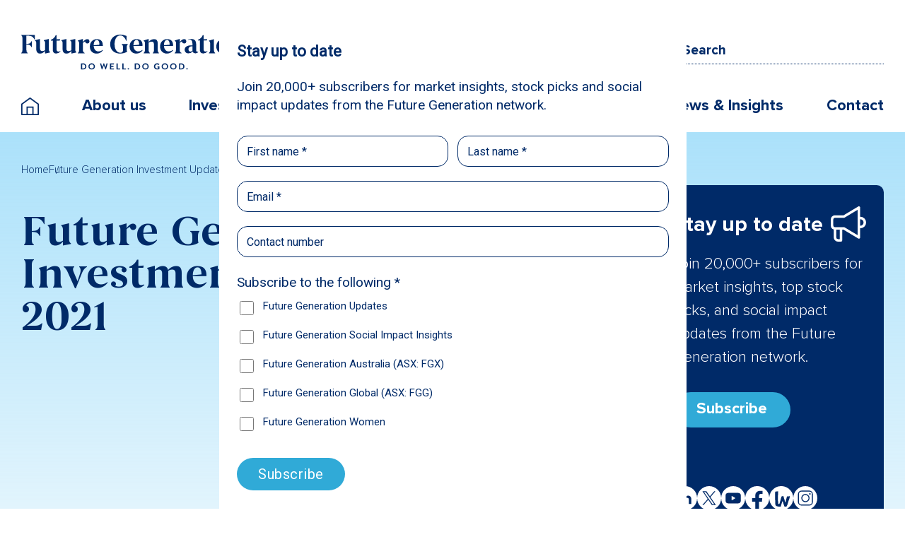

--- FILE ---
content_type: text/html; charset=UTF-8
request_url: https://futuregeninvest.com.au/resource/future-generation-investment-update-april-2021/
body_size: 14541
content:
<!DOCTYPE html>
<html lang="en-US" prefix="og: https://ogp.me/ns#">

<head>
	<meta http-equiv="Content-Type" content="text/html; charset=UTF-8"/>
	<meta name="viewport" content="width=device-width, initial-scale=1">
	<meta name="format-detection" content="telephone=no">
			<link rel="icon" type="image/png" href="https://futuregeninvest.com.au/wp-content/uploads/2025/06/favicon.png" sizes="32x32"/>
		<!--<link rel="icon" href="https://futuregeninvest.com.au/wp-content/themes/futuregen/assets/images/favicon.svg" type="image/smg+xml"/>
	<link rel="apple-touch-icon" href="https://futuregeninvest.com.au/wp-content/themes/futuregen/assets/images/apple-touch-icon.png"/>-->
	<link rel="manifest" href="https://futuregeninvest.com.au/wp-content/themes/futuregen/assets/manifest.json"/>
	
<!-- Search Engine Optimization by Rank Math PRO - https://rankmath.com/ -->
<title>Future Generation Investment Update April 2021 - Future Generation</title>
<meta name="robots" content="index, follow, max-snippet:-1, max-video-preview:-1, max-image-preview:large"/>
<link rel="canonical" href="https://futuregeninvest.com.au/resource/future-generation-investment-update-april-2021/" />
<meta property="og:locale" content="en_US" />
<meta property="og:type" content="article" />
<meta property="og:title" content="Future Generation Investment Update April 2021 - Future Generation" />
<meta property="og:url" content="https://futuregeninvest.com.au/resource/future-generation-investment-update-april-2021/" />
<meta property="og:site_name" content="Future Generation" />
<meta property="article:published_time" content="2021-04-30T00:00:00+00:00" />
<meta name="twitter:card" content="summary_large_image" />
<meta name="twitter:title" content="Future Generation Investment Update April 2021 - Future Generation" />
<script type="application/ld+json" class="rank-math-schema-pro">{"@context":"https://schema.org","@graph":[{"@type":"Organization","@id":"https://futuregeninvest.com.au/#organization","name":"Future Generation","url":"https://futuregeninvest.com.au"},{"@type":"WebSite","@id":"https://futuregeninvest.com.au/#website","url":"https://futuregeninvest.com.au","name":"Future Generation","publisher":{"@id":"https://futuregeninvest.com.au/#organization"},"inLanguage":"en-US"},{"@type":"WebPage","@id":"https://futuregeninvest.com.au/resource/future-generation-investment-update-april-2021/#webpage","url":"https://futuregeninvest.com.au/resource/future-generation-investment-update-april-2021/","name":"Future Generation Investment Update April 2021 - Future Generation","datePublished":"2021-04-30T00:00:00+00:00","dateModified":"2021-04-30T00:00:00+00:00","isPartOf":{"@id":"https://futuregeninvest.com.au/#website"},"inLanguage":"en-US"},{"@type":"Person","@id":"https://futuregeninvest.com.au/author/cheryl/","name":"Cheryl Riley","url":"https://futuregeninvest.com.au/author/cheryl/","image":{"@type":"ImageObject","@id":"https://secure.gravatar.com/avatar/ce48ad3ef41c054a826ef18ad635f80014232f84ec0723575f3c224d820625e8?s=96&amp;d=mm&amp;r=g","url":"https://secure.gravatar.com/avatar/ce48ad3ef41c054a826ef18ad635f80014232f84ec0723575f3c224d820625e8?s=96&amp;d=mm&amp;r=g","caption":"Cheryl Riley","inLanguage":"en-US"},"worksFor":{"@id":"https://futuregeninvest.com.au/#organization"}},{"@type":"NewsArticle","headline":"Future Generation Investment Update April 2021 - Future Generation","datePublished":"2021-04-30T00:00:00+00:00","dateModified":"2021-04-30T00:00:00+00:00","author":{"@id":"https://futuregeninvest.com.au/author/cheryl/","name":"Cheryl Riley"},"publisher":{"@id":"https://futuregeninvest.com.au/#organization"},"name":"Future Generation Investment Update April 2021 - Future Generation","@id":"https://futuregeninvest.com.au/resource/future-generation-investment-update-april-2021/#richSnippet","isPartOf":{"@id":"https://futuregeninvest.com.au/resource/future-generation-investment-update-april-2021/#webpage"},"inLanguage":"en-US","mainEntityOfPage":{"@id":"https://futuregeninvest.com.au/resource/future-generation-investment-update-april-2021/#webpage"}}]}</script>
<!-- /Rank Math WordPress SEO plugin -->

<link rel="alternate" type="application/rss+xml" title="Future Generation &raquo; Feed" href="https://futuregeninvest.com.au/feed/" />
<link rel="alternate" type="application/rss+xml" title="Future Generation &raquo; Comments Feed" href="https://futuregeninvest.com.au/comments/feed/" />
<link rel="alternate" title="oEmbed (JSON)" type="application/json+oembed" href="https://futuregeninvest.com.au/wp-json/oembed/1.0/embed?url=https%3A%2F%2Ffuturegeninvest.com.au%2Fresource%2Ffuture-generation-investment-update-april-2021%2F" />
<link rel="alternate" title="oEmbed (XML)" type="text/xml+oembed" href="https://futuregeninvest.com.au/wp-json/oembed/1.0/embed?url=https%3A%2F%2Ffuturegeninvest.com.au%2Fresource%2Ffuture-generation-investment-update-april-2021%2F&#038;format=xml" />
		<style>
			.lazyload,
			.lazyloading {
				max-width: 100%;
			}
		</style>
		<style id='wp-img-auto-sizes-contain-inline-css' type='text/css'>
img:is([sizes=auto i],[sizes^="auto," i]){contain-intrinsic-size:3000px 1500px}
/*# sourceURL=wp-img-auto-sizes-contain-inline-css */
</style>
<style id='wp-emoji-styles-inline-css' type='text/css'>

	img.wp-smiley, img.emoji {
		display: inline !important;
		border: none !important;
		box-shadow: none !important;
		height: 1em !important;
		width: 1em !important;
		margin: 0 0.07em !important;
		vertical-align: -0.1em !important;
		background: none !important;
		padding: 0 !important;
	}
/*# sourceURL=wp-emoji-styles-inline-css */
</style>
<style id='wp-block-library-inline-css' type='text/css'>
:root{--wp-block-synced-color:#7a00df;--wp-block-synced-color--rgb:122,0,223;--wp-bound-block-color:var(--wp-block-synced-color);--wp-editor-canvas-background:#ddd;--wp-admin-theme-color:#007cba;--wp-admin-theme-color--rgb:0,124,186;--wp-admin-theme-color-darker-10:#006ba1;--wp-admin-theme-color-darker-10--rgb:0,107,160.5;--wp-admin-theme-color-darker-20:#005a87;--wp-admin-theme-color-darker-20--rgb:0,90,135;--wp-admin-border-width-focus:2px}@media (min-resolution:192dpi){:root{--wp-admin-border-width-focus:1.5px}}.wp-element-button{cursor:pointer}:root .has-very-light-gray-background-color{background-color:#eee}:root .has-very-dark-gray-background-color{background-color:#313131}:root .has-very-light-gray-color{color:#eee}:root .has-very-dark-gray-color{color:#313131}:root .has-vivid-green-cyan-to-vivid-cyan-blue-gradient-background{background:linear-gradient(135deg,#00d084,#0693e3)}:root .has-purple-crush-gradient-background{background:linear-gradient(135deg,#34e2e4,#4721fb 50%,#ab1dfe)}:root .has-hazy-dawn-gradient-background{background:linear-gradient(135deg,#faaca8,#dad0ec)}:root .has-subdued-olive-gradient-background{background:linear-gradient(135deg,#fafae1,#67a671)}:root .has-atomic-cream-gradient-background{background:linear-gradient(135deg,#fdd79a,#004a59)}:root .has-nightshade-gradient-background{background:linear-gradient(135deg,#330968,#31cdcf)}:root .has-midnight-gradient-background{background:linear-gradient(135deg,#020381,#2874fc)}:root{--wp--preset--font-size--normal:16px;--wp--preset--font-size--huge:42px}.has-regular-font-size{font-size:1em}.has-larger-font-size{font-size:2.625em}.has-normal-font-size{font-size:var(--wp--preset--font-size--normal)}.has-huge-font-size{font-size:var(--wp--preset--font-size--huge)}.has-text-align-center{text-align:center}.has-text-align-left{text-align:left}.has-text-align-right{text-align:right}.has-fit-text{white-space:nowrap!important}#end-resizable-editor-section{display:none}.aligncenter{clear:both}.items-justified-left{justify-content:flex-start}.items-justified-center{justify-content:center}.items-justified-right{justify-content:flex-end}.items-justified-space-between{justify-content:space-between}.screen-reader-text{border:0;clip-path:inset(50%);height:1px;margin:-1px;overflow:hidden;padding:0;position:absolute;width:1px;word-wrap:normal!important}.screen-reader-text:focus{background-color:#ddd;clip-path:none;color:#444;display:block;font-size:1em;height:auto;left:5px;line-height:normal;padding:15px 23px 14px;text-decoration:none;top:5px;width:auto;z-index:100000}html :where(.has-border-color){border-style:solid}html :where([style*=border-top-color]){border-top-style:solid}html :where([style*=border-right-color]){border-right-style:solid}html :where([style*=border-bottom-color]){border-bottom-style:solid}html :where([style*=border-left-color]){border-left-style:solid}html :where([style*=border-width]){border-style:solid}html :where([style*=border-top-width]){border-top-style:solid}html :where([style*=border-right-width]){border-right-style:solid}html :where([style*=border-bottom-width]){border-bottom-style:solid}html :where([style*=border-left-width]){border-left-style:solid}html :where(img[class*=wp-image-]){height:auto;max-width:100%}:where(figure){margin:0 0 1em}html :where(.is-position-sticky){--wp-admin--admin-bar--position-offset:var(--wp-admin--admin-bar--height,0px)}@media screen and (max-width:600px){html :where(.is-position-sticky){--wp-admin--admin-bar--position-offset:0px}}

/*# sourceURL=wp-block-library-inline-css */
</style><style id='global-styles-inline-css' type='text/css'>
:root{--wp--preset--aspect-ratio--square: 1;--wp--preset--aspect-ratio--4-3: 4/3;--wp--preset--aspect-ratio--3-4: 3/4;--wp--preset--aspect-ratio--3-2: 3/2;--wp--preset--aspect-ratio--2-3: 2/3;--wp--preset--aspect-ratio--16-9: 16/9;--wp--preset--aspect-ratio--9-16: 9/16;--wp--preset--color--black: #000000;--wp--preset--color--cyan-bluish-gray: #abb8c3;--wp--preset--color--white: #ffffff;--wp--preset--color--pale-pink: #f78da7;--wp--preset--color--vivid-red: #cf2e2e;--wp--preset--color--luminous-vivid-orange: #ff6900;--wp--preset--color--luminous-vivid-amber: #fcb900;--wp--preset--color--light-green-cyan: #7bdcb5;--wp--preset--color--vivid-green-cyan: #00d084;--wp--preset--color--pale-cyan-blue: #8ed1fc;--wp--preset--color--vivid-cyan-blue: #0693e3;--wp--preset--color--vivid-purple: #9b51e0;--wp--preset--gradient--vivid-cyan-blue-to-vivid-purple: linear-gradient(135deg,rgb(6,147,227) 0%,rgb(155,81,224) 100%);--wp--preset--gradient--light-green-cyan-to-vivid-green-cyan: linear-gradient(135deg,rgb(122,220,180) 0%,rgb(0,208,130) 100%);--wp--preset--gradient--luminous-vivid-amber-to-luminous-vivid-orange: linear-gradient(135deg,rgb(252,185,0) 0%,rgb(255,105,0) 100%);--wp--preset--gradient--luminous-vivid-orange-to-vivid-red: linear-gradient(135deg,rgb(255,105,0) 0%,rgb(207,46,46) 100%);--wp--preset--gradient--very-light-gray-to-cyan-bluish-gray: linear-gradient(135deg,rgb(238,238,238) 0%,rgb(169,184,195) 100%);--wp--preset--gradient--cool-to-warm-spectrum: linear-gradient(135deg,rgb(74,234,220) 0%,rgb(151,120,209) 20%,rgb(207,42,186) 40%,rgb(238,44,130) 60%,rgb(251,105,98) 80%,rgb(254,248,76) 100%);--wp--preset--gradient--blush-light-purple: linear-gradient(135deg,rgb(255,206,236) 0%,rgb(152,150,240) 100%);--wp--preset--gradient--blush-bordeaux: linear-gradient(135deg,rgb(254,205,165) 0%,rgb(254,45,45) 50%,rgb(107,0,62) 100%);--wp--preset--gradient--luminous-dusk: linear-gradient(135deg,rgb(255,203,112) 0%,rgb(199,81,192) 50%,rgb(65,88,208) 100%);--wp--preset--gradient--pale-ocean: linear-gradient(135deg,rgb(255,245,203) 0%,rgb(182,227,212) 50%,rgb(51,167,181) 100%);--wp--preset--gradient--electric-grass: linear-gradient(135deg,rgb(202,248,128) 0%,rgb(113,206,126) 100%);--wp--preset--gradient--midnight: linear-gradient(135deg,rgb(2,3,129) 0%,rgb(40,116,252) 100%);--wp--preset--font-size--small: 13px;--wp--preset--font-size--medium: 20px;--wp--preset--font-size--large: 36px;--wp--preset--font-size--x-large: 42px;--wp--preset--spacing--20: 0.44rem;--wp--preset--spacing--30: 0.67rem;--wp--preset--spacing--40: 1rem;--wp--preset--spacing--50: 1.5rem;--wp--preset--spacing--60: 2.25rem;--wp--preset--spacing--70: 3.38rem;--wp--preset--spacing--80: 5.06rem;--wp--preset--shadow--natural: 6px 6px 9px rgba(0, 0, 0, 0.2);--wp--preset--shadow--deep: 12px 12px 50px rgba(0, 0, 0, 0.4);--wp--preset--shadow--sharp: 6px 6px 0px rgba(0, 0, 0, 0.2);--wp--preset--shadow--outlined: 6px 6px 0px -3px rgb(255, 255, 255), 6px 6px rgb(0, 0, 0);--wp--preset--shadow--crisp: 6px 6px 0px rgb(0, 0, 0);}:where(.is-layout-flex){gap: 0.5em;}:where(.is-layout-grid){gap: 0.5em;}body .is-layout-flex{display: flex;}.is-layout-flex{flex-wrap: wrap;align-items: center;}.is-layout-flex > :is(*, div){margin: 0;}body .is-layout-grid{display: grid;}.is-layout-grid > :is(*, div){margin: 0;}:where(.wp-block-columns.is-layout-flex){gap: 2em;}:where(.wp-block-columns.is-layout-grid){gap: 2em;}:where(.wp-block-post-template.is-layout-flex){gap: 1.25em;}:where(.wp-block-post-template.is-layout-grid){gap: 1.25em;}.has-black-color{color: var(--wp--preset--color--black) !important;}.has-cyan-bluish-gray-color{color: var(--wp--preset--color--cyan-bluish-gray) !important;}.has-white-color{color: var(--wp--preset--color--white) !important;}.has-pale-pink-color{color: var(--wp--preset--color--pale-pink) !important;}.has-vivid-red-color{color: var(--wp--preset--color--vivid-red) !important;}.has-luminous-vivid-orange-color{color: var(--wp--preset--color--luminous-vivid-orange) !important;}.has-luminous-vivid-amber-color{color: var(--wp--preset--color--luminous-vivid-amber) !important;}.has-light-green-cyan-color{color: var(--wp--preset--color--light-green-cyan) !important;}.has-vivid-green-cyan-color{color: var(--wp--preset--color--vivid-green-cyan) !important;}.has-pale-cyan-blue-color{color: var(--wp--preset--color--pale-cyan-blue) !important;}.has-vivid-cyan-blue-color{color: var(--wp--preset--color--vivid-cyan-blue) !important;}.has-vivid-purple-color{color: var(--wp--preset--color--vivid-purple) !important;}.has-black-background-color{background-color: var(--wp--preset--color--black) !important;}.has-cyan-bluish-gray-background-color{background-color: var(--wp--preset--color--cyan-bluish-gray) !important;}.has-white-background-color{background-color: var(--wp--preset--color--white) !important;}.has-pale-pink-background-color{background-color: var(--wp--preset--color--pale-pink) !important;}.has-vivid-red-background-color{background-color: var(--wp--preset--color--vivid-red) !important;}.has-luminous-vivid-orange-background-color{background-color: var(--wp--preset--color--luminous-vivid-orange) !important;}.has-luminous-vivid-amber-background-color{background-color: var(--wp--preset--color--luminous-vivid-amber) !important;}.has-light-green-cyan-background-color{background-color: var(--wp--preset--color--light-green-cyan) !important;}.has-vivid-green-cyan-background-color{background-color: var(--wp--preset--color--vivid-green-cyan) !important;}.has-pale-cyan-blue-background-color{background-color: var(--wp--preset--color--pale-cyan-blue) !important;}.has-vivid-cyan-blue-background-color{background-color: var(--wp--preset--color--vivid-cyan-blue) !important;}.has-vivid-purple-background-color{background-color: var(--wp--preset--color--vivid-purple) !important;}.has-black-border-color{border-color: var(--wp--preset--color--black) !important;}.has-cyan-bluish-gray-border-color{border-color: var(--wp--preset--color--cyan-bluish-gray) !important;}.has-white-border-color{border-color: var(--wp--preset--color--white) !important;}.has-pale-pink-border-color{border-color: var(--wp--preset--color--pale-pink) !important;}.has-vivid-red-border-color{border-color: var(--wp--preset--color--vivid-red) !important;}.has-luminous-vivid-orange-border-color{border-color: var(--wp--preset--color--luminous-vivid-orange) !important;}.has-luminous-vivid-amber-border-color{border-color: var(--wp--preset--color--luminous-vivid-amber) !important;}.has-light-green-cyan-border-color{border-color: var(--wp--preset--color--light-green-cyan) !important;}.has-vivid-green-cyan-border-color{border-color: var(--wp--preset--color--vivid-green-cyan) !important;}.has-pale-cyan-blue-border-color{border-color: var(--wp--preset--color--pale-cyan-blue) !important;}.has-vivid-cyan-blue-border-color{border-color: var(--wp--preset--color--vivid-cyan-blue) !important;}.has-vivid-purple-border-color{border-color: var(--wp--preset--color--vivid-purple) !important;}.has-vivid-cyan-blue-to-vivid-purple-gradient-background{background: var(--wp--preset--gradient--vivid-cyan-blue-to-vivid-purple) !important;}.has-light-green-cyan-to-vivid-green-cyan-gradient-background{background: var(--wp--preset--gradient--light-green-cyan-to-vivid-green-cyan) !important;}.has-luminous-vivid-amber-to-luminous-vivid-orange-gradient-background{background: var(--wp--preset--gradient--luminous-vivid-amber-to-luminous-vivid-orange) !important;}.has-luminous-vivid-orange-to-vivid-red-gradient-background{background: var(--wp--preset--gradient--luminous-vivid-orange-to-vivid-red) !important;}.has-very-light-gray-to-cyan-bluish-gray-gradient-background{background: var(--wp--preset--gradient--very-light-gray-to-cyan-bluish-gray) !important;}.has-cool-to-warm-spectrum-gradient-background{background: var(--wp--preset--gradient--cool-to-warm-spectrum) !important;}.has-blush-light-purple-gradient-background{background: var(--wp--preset--gradient--blush-light-purple) !important;}.has-blush-bordeaux-gradient-background{background: var(--wp--preset--gradient--blush-bordeaux) !important;}.has-luminous-dusk-gradient-background{background: var(--wp--preset--gradient--luminous-dusk) !important;}.has-pale-ocean-gradient-background{background: var(--wp--preset--gradient--pale-ocean) !important;}.has-electric-grass-gradient-background{background: var(--wp--preset--gradient--electric-grass) !important;}.has-midnight-gradient-background{background: var(--wp--preset--gradient--midnight) !important;}.has-small-font-size{font-size: var(--wp--preset--font-size--small) !important;}.has-medium-font-size{font-size: var(--wp--preset--font-size--medium) !important;}.has-large-font-size{font-size: var(--wp--preset--font-size--large) !important;}.has-x-large-font-size{font-size: var(--wp--preset--font-size--x-large) !important;}
/*# sourceURL=global-styles-inline-css */
</style>

<style id='classic-theme-styles-inline-css' type='text/css'>
/*! This file is auto-generated */
.wp-block-button__link{color:#fff;background-color:#32373c;border-radius:9999px;box-shadow:none;text-decoration:none;padding:calc(.667em + 2px) calc(1.333em + 2px);font-size:1.125em}.wp-block-file__button{background:#32373c;color:#fff;text-decoration:none}
/*# sourceURL=/wp-includes/css/classic-themes.min.css */
</style>
<link rel='stylesheet' id='wpt-bootstrap-css' href='https://futuregeninvest.com.au/wp-content/themes/futuregen/assets/css/bootstrap.min.css?ver=6.9' type='text/css' media='all' />
<link rel='stylesheet' id='wpt-swiper-bundle-css' href='https://futuregeninvest.com.au/wp-content/themes/futuregen/assets/css/swiper-bundle.min.css?ver=6.9' type='text/css' media='all' />
<link rel='stylesheet' id='wpt-style-css' href='https://futuregeninvest.com.au/wp-content/themes/futuregen/style.css?ver=6.9' type='text/css' media='all' />
<script type="text/javascript" src="https://futuregeninvest.com.au/wp-content/plugins/svg-support/vendor/DOMPurify/DOMPurify.min.js?ver=2.5.8" id="bodhi-dompurify-library-js"></script>
<script type="text/javascript" src="https://futuregeninvest.com.au/wp-includes/js/jquery/jquery.min.js?ver=3.7.1" id="jquery-core-js"></script>
<script type="text/javascript" src="https://futuregeninvest.com.au/wp-includes/js/jquery/jquery-migrate.min.js?ver=3.4.1" id="jquery-migrate-js"></script>
<script type="text/javascript" id="bodhi_svg_inline-js-extra">
/* <![CDATA[ */
var svgSettings = {"skipNested":""};
//# sourceURL=bodhi_svg_inline-js-extra
/* ]]> */
</script>
<script type="text/javascript" src="https://futuregeninvest.com.au/wp-content/plugins/svg-support/js/min/svgs-inline-min.js" id="bodhi_svg_inline-js"></script>
<script type="text/javascript" id="bodhi_svg_inline-js-after">
/* <![CDATA[ */
cssTarget={"Bodhi":"img.style-svg","ForceInlineSVG":"style-svg"};ForceInlineSVGActive="false";frontSanitizationEnabled="on";
//# sourceURL=bodhi_svg_inline-js-after
/* ]]> */
</script>
<link rel="https://api.w.org/" href="https://futuregeninvest.com.au/wp-json/" /><link rel="alternate" title="JSON" type="application/json" href="https://futuregeninvest.com.au/wp-json/wp/v2/resource/34988" /><link rel="EditURI" type="application/rsd+xml" title="RSD" href="https://futuregeninvest.com.au/xmlrpc.php?rsd" />
<meta name="generator" content="WordPress 6.9" />
<link rel='shortlink' href='https://futuregeninvest.com.au/?p=34988' />
		<style>
			/* Thanks to https://github.com/paulirish/lite-youtube-embed and https://css-tricks.com/responsive-iframes/ */
			.smush-lazyload-video {
				min-height:240px;
				min-width:320px;
				--smush-video-aspect-ratio: 16/9;background-color: #000;position: relative;display: block;contain: content;background-position: center center;background-size: cover;cursor: pointer;
			}
			.smush-lazyload-video.loading{cursor:progress}
			.smush-lazyload-video::before{content:'';display:block;position:absolute;top:0;background-image:linear-gradient(rgba(0,0,0,0.6),transparent);background-position:top;background-repeat:repeat-x;height:60px;width:100%;transition:all .2s cubic-bezier(0,0,0.2,1)}
			.smush-lazyload-video::after{content:"";display:block;padding-bottom:calc(100% / (var(--smush-video-aspect-ratio)))}
			.smush-lazyload-video > iframe{width:100%;height:100%;position:absolute;top:0;left:0;border:0;opacity:0;transition:opacity .5s ease-in}
			.smush-lazyload-video.smush-lazyloaded-video > iframe{opacity:1}
			.smush-lazyload-video > .smush-play-btn{z-index:10;position: absolute;top:0;left:0;bottom:0;right:0;}
			.smush-lazyload-video > .smush-play-btn > .smush-play-btn-inner{opacity:0.75;display:flex;align-items: center;width:68px;height:48px;position:absolute;cursor:pointer;transform:translate3d(-50%,-50%,0);top:50%;left:50%;z-index:1;background-repeat:no-repeat;background-image:url('data:image/svg+xml;utf8,<svg xmlns="http://www.w3.org/2000/svg" viewBox="0 0 68 48"><path d="M66.52 7.74c-.78-2.93-2.49-5.41-5.42-6.19C55.79.13 34 0 34 0S12.21.13 6.9 1.55c-2.93.78-4.63 3.26-5.42 6.19C.06 13.05 0 24 0 24s.06 10.95 1.48 16.26c.78 2.93 2.49 5.41 5.42 6.19C12.21 47.87 34 48 34 48s21.79-.13 27.1-1.55c2.93-.78 4.64-3.26 5.42-6.19C67.94 34.95 68 24 68 24s-.06-10.95-1.48-16.26z" fill="red"/><path d="M45 24 27 14v20" fill="white"/></svg>');filter:grayscale(100%);transition:filter .5s cubic-bezier(0,0,0.2,1), opacity .5s cubic-bezier(0,0,0.2,1);border:none}
			.smush-lazyload-video:hover .smush-play-btn-inner,.smush-lazyload-video .smush-play-btn-inner:focus{filter:none;opacity:1}
			.smush-lazyload-video > .smush-play-btn > .smush-play-btn-inner span{display:none;width:100%;text-align:center;}
			.smush-lazyload-video.smush-lazyloaded-video{cursor:unset}
			.smush-lazyload-video.video-loaded::before,.smush-lazyload-video.smush-lazyloaded-video > .smush-play-btn,.smush-lazyload-video.loading > .smush-play-btn{display:none;opacity:0;pointer-events:none}
			.smush-lazyload-video.smush-lazyload-vimeo > .smush-play-btn > .smush-play-btn-inner{background-image:url("data:image/svg+xml,%3Csvg viewBox='0 0 203 120' xmlns='http://www.w3.org/2000/svg'%3E%3Cpath d='m0.25116 9.0474c0-4.9968 4.0507-9.0474 9.0474-9.0474h184.4c4.997 0 9.048 4.0507 9.048 9.0474v101.91c0 4.996-4.051 9.047-9.048 9.047h-184.4c-4.9968 0-9.0474-4.051-9.0474-9.047v-101.91z' fill='%2317d5ff' fill-opacity='.7'/%3E%3Cpath d='m131.1 59.05c0.731 0.4223 0.731 1.4783 0 1.9006l-45.206 26.099c-0.7316 0.4223-1.646-0.1056-1.646-0.9504v-52.199c0-0.8448 0.9144-1.3727 1.646-0.9504l45.206 26.099z' fill='%23fff'/%3E%3C/svg%3E%0A");width:81px}
							.wp-embed-responsive .wp-has-aspect-ratio .wp-block-embed__wrapper.has-smush-lazyload-video:before{padding-top:0!important;}.wp-embed-responsive .wp-embed-aspect-21-9 .smush-lazyload-video::after{padding-bottom:42.85%;}.wp-embed-responsive .wp-embed-aspect-18-9 .smush-lazyload-video::after{padding-bottom:50%;}.wp-embed-responsive .wp-embed-aspect-16-9 .smush-lazyload-video::after{padding-bottom:56.25%;}.wp-embed-responsive .wp-embed-aspect-4-3 .smush-lazyload-video::after{padding-bottom:75%;}.wp-embed-responsive .wp-embed-aspect-1-1 .smush-lazyload-video::after{padding-bottom:100%;}.wp-embed-responsive .wp-embed-aspect-9-16 .smush-lazyload-video::after{padding-bottom:177.77%;}.wp-embed-responsive .wp-embed-aspect-1-2 .smush-lazyload-video::after{padding-bottom:200%;}
					</style>
				<script>
			document.documentElement.className = document.documentElement.className.replace('no-js', 'js');
		</script>
				<style>
			.no-js img.lazyload {
				display: none;
			}

			figure.wp-block-image img.lazyloading {
				min-width: 150px;
			}

			.lazyload,
			.lazyloading {
				--smush-placeholder-width: 100px;
				--smush-placeholder-aspect-ratio: 1/1;
				width: var(--smush-image-width, var(--smush-placeholder-width)) !important;
				aspect-ratio: var(--smush-image-aspect-ratio, var(--smush-placeholder-aspect-ratio)) !important;
			}

						.lazyload, .lazyloading {
				opacity: 0;
			}

			.lazyloaded {
				opacity: 1;
				transition: opacity 400ms;
				transition-delay: 0ms;
			}

					</style>
		<script type="text/javascript" id="google_gtagjs" src="https://www.googletagmanager.com/gtag/js?id=G-HC5SLW4P9L" async="async"></script>
<script type="text/javascript" id="google_gtagjs-inline">
/* <![CDATA[ */
window.dataLayer = window.dataLayer || [];function gtag(){dataLayer.push(arguments);}gtag('js', new Date());gtag('config', 'G-HC5SLW4P9L', {} );
/* ]]> */
</script>
<link rel="icon" href="https://futuregeninvest.com.au/wp-content/smush-webp/2025/06/cropped-favicon-32x32.png.webp" sizes="32x32" />
<link rel="icon" href="https://futuregeninvest.com.au/wp-content/smush-webp/2025/06/cropped-favicon-192x192.png.webp" sizes="192x192" />
<link rel="apple-touch-icon" href="https://futuregeninvest.com.au/wp-content/smush-webp/2025/06/cropped-favicon-180x180.png.webp" />
<meta name="msapplication-TileImage" content="https://futuregeninvest.com.au/wp-content/uploads/2025/06/cropped-favicon-270x270.png" />
		<style type="text/css" id="wp-custom-css">
			.growing p a strong {
  font-weight: bold;
}
.philanthropy-awards p strong {
  font-weight: bold;
}
@media screen and (max-width:767px) {
.hero-area {
  min-height: 450px;
}
.news-banner {
  min-height: 300px;
}	
}		</style>
		</head>

<body class="wp-singular resource-template-default single single-resource postid-34988 wp-embed-responsive wp-theme-futuregen" id="future-generation-investment-update-april-2021">
<header>
  <div class="container">
	    <div class="search-mobile" style="display: none;">
    <div class="top">
      <div class="input-group">
        <button type="button" class="btn btn-primary" data-mdb-ripple-init>
			<img data-src="https://futuregeninvest.com.au/wp-content/themes/futuregen/assets/images/search.svg" alt="search" src="[data-uri]" class="lazyload" />
		</button>
        <input type="search" placeholder="Search" id="form2" class="form-control" />		
        <div class="close">
			<img data-src="https://futuregeninvest.com.au/wp-content/themes/futuregen/assets/images/close.svg" alt="close" src="[data-uri]" class="lazyload" />
		</div>
      </div>
		<div id="live-search-results"></div>
    </div>
    <div class="bottom">
      <div class="close">
		  <img data-src="https://futuregeninvest.com.au/wp-content/themes/futuregen/assets/images/close-rev.svg" alt="close" src="[data-uri]" class="lazyload" />
	  </div>
    </div>
  </div>
	   <div class="header-top">
		   <div class="toggle hd">
			   <img data-src="https://futuregeninvest.com.au/wp-content/themes/futuregen/assets/images/menu.svg" class="open lazyload" alt="menu" width="30" height="24.98" src="[data-uri]" style="--smush-placeholder-width: 30px; --smush-placeholder-aspect-ratio: 30/24;" />
			   <img data-src="https://futuregeninvest.com.au/wp-content/themes/futuregen/assets/images/close.svg" class="close lazyload" alt="close" width="25" height="25" src="[data-uri]" style="--smush-placeholder-width: 25px; --smush-placeholder-aspect-ratio: 25/25;" />
		   </div>
		<div class="logo">
			<a href="https://futuregeninvest.com.au/" aria-label="Future Generation">
									<img data-src="https://futuregeninvest.com.au/wp-content/uploads/2025/06/logo.svg" alt="" class="img-fluid lazyload" src="[data-uri]" />
							</a>
		</div>
		   <div class="search hd">
			   <img data-src="https://futuregeninvest.com.au/wp-content/themes/futuregen/assets/images/search.svg" alt="search-img" src="[data-uri]" class="lazyload" />
		   </div>
		   <div class="header-search hm">
			   <div class="input-group">
				   <button type="button" class="btn btn-primary" data-mdb-ripple-init>
					   <img data-src="https://futuregeninvest.com.au/wp-content/themes/futuregen/assets/images/search.svg" alt="search-img" src="[data-uri]" class="lazyload" />
				   </button>
				   <input type="search" placeholder="Search" id="form1" class="form-control search_here" />
			   </div>
		   </div>
	   </div>
	  <div class="menu">
		<ul><li id="menu-item-8" class="home-icon menu-item menu-item-type-post_type menu-item-object-page menu-item-home menu-item-8"><a href="https://futuregeninvest.com.au/">Home</a></li>
<li id="menu-item-26187" class="menu-item menu-item-type-post_type menu-item-object-page menu-item-26187"><a href="https://futuregeninvest.com.au/about/">About us</a></li>
<li id="menu-item-26702" class="menu-item menu-item-type-post_type menu-item-object-page menu-item-has-children menu-item-26702"><a href="https://futuregeninvest.com.au/strategies/">Investment Strategies</a><button class="sub-menu-toggle" aria-expanded="false" onClick="WPExpandSubMenu(this)"><span class="icon-plus"><svg class="svg-icon" width="18" height="18" aria-hidden="true" role="img" focusable="false" viewBox="0 0 24 24" fill="none" xmlns="http://www.w3.org/2000/svg"><path fill-rule="evenodd" clip-rule="evenodd" d="M18 11.2h-5.2V6h-1.6v5.2H6v1.6h5.2V18h1.6v-5.2H18z" fill="currentColor"/></svg></span><span class="icon-minus"><svg class="svg-icon" width="18" height="18" aria-hidden="true" role="img" focusable="false" viewBox="0 0 24 24" fill="none" xmlns="http://www.w3.org/2000/svg"><path fill-rule="evenodd" clip-rule="evenodd" d="M6 11h12v2H6z" fill="currentColor"/></svg></span><span class="screen-reader-text">Open menu</span></button>
<ul class="sub-menu">
	<li id="menu-item-26322" class="menu-item menu-item-type-post_type menu-item-object-lic menu-item-26322"><a href="https://futuregeninvest.com.au/lic/future-generation-australia/">Future Generation Australia</a></li>
	<li id="menu-item-26323" class="menu-item menu-item-type-post_type menu-item-object-lic menu-item-26323"><a href="https://futuregeninvest.com.au/lic/future-generation-global/">Future Generation Global</a></li>
	<li id="menu-item-26091" class="menu-item menu-item-type-post_type menu-item-object-trusts menu-item-26091"><a href="https://futuregeninvest.com.au/trusts/future-generation-women/">Future Generation Women<sup>®</sup></a></li>
</ul>
</li>
<li id="menu-item-26288" class="menu-item menu-item-type-post_type menu-item-object-page menu-item-26288"><a href="https://futuregeninvest.com.au/how-to-invest/">How to Invest</a></li>
<li id="menu-item-25551" class="menu-item menu-item-type-post_type menu-item-object-page menu-item-25551"><a href="https://futuregeninvest.com.au/social-impact/">Social Impact</a></li>
<li id="menu-item-26186" class="menu-item menu-item-type-post_type menu-item-object-page current_page_parent menu-item-26186"><a href="https://futuregeninvest.com.au/news-insights/">News &#038; Insights</a></li>
<li id="menu-item-26185" class="menu-item menu-item-type-post_type menu-item-object-page menu-item-26185"><a href="https://futuregeninvest.com.au/contact/">Contact</a></li>
</ul>		  <div class="mobile" style="display: none;">
			  				  <ul class="social-icon">
					  						  <li>
							  <a href="https://www.linkedin.com/company/future-generation-investment/" target="_blank">							  	<img data-src="https://futuregeninvest.com.au/wp-content/uploads/2025/07/linkedin1.svg" class="img-fluid lazyload" alt="" src="[data-uri]" />
							  </a>						  </li>
					  						  <li>
							  <a href="https://x.com/FutureGenInvest" target="_blank">							  	<img data-src="https://futuregeninvest.com.au/wp-content/uploads/2025/07/x1.svg" class="img-fluid lazyload" alt="" src="[data-uri]" />
							  </a>						  </li>
					  						  <li>
							  <a href="https://www.youtube.com/channel/UChzeQm4tS1_EXCNbvBbgwHA" target="_blank">							  	<img data-src="https://futuregeninvest.com.au/wp-content/uploads/2025/07/youtube1.svg" class="img-fluid lazyload" alt="" src="[data-uri]" />
							  </a>						  </li>
					  						  <li>
							  <a href="https://www.facebook.com/futuregenerationFGXFGG/" target="_blank">							  	<img data-src="https://futuregeninvest.com.au/wp-content/uploads/2025/07/facebook1.svg" class="img-fluid lazyload" alt="" src="[data-uri]" />
							  </a>						  </li>
					  						  <li>
							  <a href="https://www.livewiremarkets.com/contributors/future-generation" target="_blank">							  	<img data-src="https://futuregeninvest.com.au/wp-content/uploads/2025/07/livewire1.svg" class="img-fluid lazyload" alt="" src="[data-uri]" />
							  </a>						  </li>
					  						  <li>
							  <a href="https://www.instagram.com/futuregeninvest/" target="_blank">							  	<img data-src="https://futuregeninvest.com.au/wp-content/uploads/2025/07/instagram1.svg" class="img-fluid lazyload" alt="" src="[data-uri]" />
							  </a>						  </li>
					  				  </ul>
			  			  <div class="subscribe" id="openModalBtn"><a href="#">Subscribe</a></div>
		  </div>
	  </div>
  </div>	

	
	</header>
<section class="news-banner">
	<div class="container">
		<div class="flex-box">
			<div class="left-box">		  
				<div class="cap">
					<ul class="breadcrumb"><li><a href="https://futuregeninvest.com.au">Home</a></li><li>Future Generation Investment Update April 2021</li></ul>					<h1>Future Generation Investment Update April 2021</h1>														</div>		  
			</div>
							<div class="right-box">
					<div class="stay-up-date">
													<h3>Stay up to date <span><img data-src="https://futuregeninvest.com.au/wp-content/uploads/2025/07/announce1.svg" class="img-fluid lazyload" alt="" src="[data-uri]" /></span></h3>
												<p>Join 20,000+ subscribers for market insights, top stock picks, and social impact updates from the Future Generation network.</p>
													<div class="link-btn">								
								<a id="openModalBtn" href="javascript:void(0);">Subscribe</a>
							</div>
																			<ul class="social-icon desktop">
																	<li>
										<a href="https://www.linkedin.com/company/future-generation-investment/" target="_blank">										<img data-src="https://futuregeninvest.com.au/wp-content/uploads/2025/06/linkedin.svg" class="img-fluid lazyload" alt="" src="[data-uri]" />
										</a>									</li>
																	<li>
										<a href="https://x.com/FutureGenInvest" target="_blank">										<img data-src="https://futuregeninvest.com.au/wp-content/uploads/2025/06/x.svg" class="img-fluid lazyload" alt="" src="[data-uri]" />
										</a>									</li>
																	<li>
										<a href="https://www.youtube.com/channel/UChzeQm4tS1_EXCNbvBbgwHA" target="_blank">										<img data-src="https://futuregeninvest.com.au/wp-content/uploads/2025/06/youtube.svg" class="img-fluid lazyload" alt="" src="[data-uri]" />
										</a>									</li>
																	<li>
										<a href="https://www.facebook.com/futuregenerationFGXFGG/" target="_blank">										<img data-src="https://futuregeninvest.com.au/wp-content/uploads/2025/06/facebook.svg" class="img-fluid lazyload" alt="" src="[data-uri]" />
										</a>									</li>
																	<li>
										<a href="https://www.livewiremarkets.com/contributors/future-generation" target="_blank">										<img data-src="https://futuregeninvest.com.au/wp-content/uploads/2025/06/livewire.svg" class="img-fluid lazyload" alt="" src="[data-uri]" />
										</a>									</li>
																	<li>
										<a href="https://www.instagram.com/futuregeninvest/" target="_blank">										<img data-src="https://futuregeninvest.com.au/wp-content/uploads/2025/06/instgram.svg" class="img-fluid lazyload" alt="" src="[data-uri]" />
										</a>									</li>
															</ul>
																			<ul class="social-icon mobile" style="display:none;">
																	<li>
										<a href="https://www.linkedin.com/company/future-generation-investment/" target="_blank">										<img data-src="https://futuregeninvest.com.au/wp-content/uploads/2025/07/linkedin1.svg" class="img-fluid lazyload" alt="" src="[data-uri]" />
										</a>									</li>
																	<li>
										<a href="https://x.com/FutureGenInvest" target="_blank">										<img data-src="https://futuregeninvest.com.au/wp-content/uploads/2025/07/x1.svg" class="img-fluid lazyload" alt="" src="[data-uri]" />
										</a>									</li>
																	<li>
										<a href="https://www.youtube.com/channel/UChzeQm4tS1_EXCNbvBbgwHA" target="_blank">										<img data-src="https://futuregeninvest.com.au/wp-content/uploads/2025/07/youtube1.svg" class="img-fluid lazyload" alt="" src="[data-uri]" />
										</a>									</li>
																	<li>
										<a href="https://www.facebook.com/futuregenerationFGXFGG/" target="_blank">										<img data-src="https://futuregeninvest.com.au/wp-content/uploads/2025/07/facebook1.svg" class="img-fluid lazyload" alt="" src="[data-uri]" />
										</a>									</li>
																	<li>
										<a href="https://www.livewiremarkets.com/contributors/future-generation" target="_blank">										<img data-src="https://futuregeninvest.com.au/wp-content/uploads/2025/07/livewire1.svg" class="img-fluid lazyload" alt="" src="[data-uri]" />
										</a>									</li>
																	<li>
										<a href="https://www.instagram.com/futuregeninvest/" target="_blank">										<img data-src="https://futuregeninvest.com.au/wp-content/uploads/2025/07/instagram1.svg" class="img-fluid lazyload" alt="" src="[data-uri]" />
										</a>									</li>
															</ul>
											</div>
				</div>	
							  
		</div>	  
	</div>
</section>

<section class="news-single">
	<div class="container">
		<div class="flex-box">
							<div class="left-box">
										<div class="content">				  
											</div>
					<div class="inline-box">
						<div class="link-btn">
							<a href="https://futuregeninvest.com.au/news-insights/">Back</a>   
						</div>
						<div class="share"><a data-bs-toggle="modal" data-bs-target="#exampleModal">Share <img data-src="https://futuregeninvest.com.au/wp-content/themes/futuregen/assets/images/share.svg" alt="img" src="[data-uri]" class="lazyload" /></a></div>
					</div>
				</div>
						<div class="right-box">
													<div class="news-sidebar">
						<h4>Recommendations</h4>						<div class="hm">						
																			<div class="news-box">
								<div class="image">
																			<img width="500" height="331" data-src="https://futuregeninvest.com.au/wp-content/smush-webp/2026/01/FG-Website-Tiles-3-500x331.png.webp" class="img-fluid wp-post-image lazyload" alt="" decoding="async" src="[data-uri]" style="--smush-placeholder-width: 500px; --smush-placeholder-aspect-ratio: 500/331;" />																																					<span class="bage">
											<a href="https://futuregeninvest.com.au/category/media/">
																									<img data-src="https://futuregeninvest.com.au/wp-content/uploads/2025/07/media.svg" alt="icon" src="[data-uri]" class="lazyload">
																								Media											</a>
										</span>
																	</div>
								<div class="content">
									<h5><a href="https://futuregeninvest.com.au/star-stockpicker-says-avoid-cba-and-buy-this-bank-instead/">Star stockpicker says avoid CBA and buy this bank instead</a></h5>
									<p>This stockpicker is outperforming the market. Find out how to back market winners and which stock everyday investors should own right now.</p>
									<div class="link-btn">
										<a href="https://futuregeninvest.com.au/star-stockpicker-says-avoid-cba-and-buy-this-bank-instead/">Read</a>
									</div>
								</div>
							</div>
																			<div class="news-box">
								<div class="image">
																			<img width="500" height="331" data-src="https://futuregeninvest.com.au/wp-content/uploads/2026/01/fundie-pic-500x331.webp" class="img-fluid wp-post-image lazyload" alt="" decoding="async" src="[data-uri]" style="--smush-placeholder-width: 500px; --smush-placeholder-aspect-ratio: 500/331;" />																																					<span class="bage">
											<a href="https://futuregeninvest.com.au/category/media/">
																									<img data-src="https://futuregeninvest.com.au/wp-content/uploads/2025/07/media.svg" alt="icon" src="[data-uri]" class="lazyload">
																								Media											</a>
										</span>
																	</div>
								<div class="content">
									<h5><a href="https://futuregeninvest.com.au/top-fundies-reveal-17-stock-picks-and-the-big-trends-to-watch-in-2026/">Top fundies reveal 17 stock picks and the big trends to watch in 2026</a></h5>
									<p>Future Generation fund managers share their 17 stock picks and the big trends to watch in 2026 with the Australian Financial Review.</p>
									<div class="link-btn">
										<a href="https://futuregeninvest.com.au/top-fundies-reveal-17-stock-picks-and-the-big-trends-to-watch-in-2026/">Read</a>
									</div>
								</div>
							</div>
																			<div class="news-box">
								<div class="image">
																			<img width="500" height="331" data-src="https://futuregeninvest.com.au/wp-content/smush-webp/2025/06/team-lee-hopperton-500x331.png.webp" class="img-fluid wp-post-image lazyload" alt="" decoding="async" src="[data-uri]" style="--smush-placeholder-width: 500px; --smush-placeholder-aspect-ratio: 500/331;" />																																					<span class="bage">
											<a href="https://futuregeninvest.com.au/category/investment-insights/">
																									<img data-src="https://futuregeninvest.com.au/wp-content/uploads/2025/07/icon-ui-email.svg" alt="icon" src="[data-uri]" class="lazyload">
																								Investment insights											</a>
										</span>
																	</div>
								<div class="content">
									<h5><a href="https://futuregeninvest.com.au/future-generation-australia-7-yield-big-returns-bigger-impact/">Future Generation Australia: 7% yield, big returns, bigger impact</a></h5>
									<p>Lee Hoperton, our CIO, speaks with Livewire about how Future Generation Australia delivers strong long term returns with a generous yield while supporting social impact initiatives.</p>
									<div class="link-btn">
										<a href="https://futuregeninvest.com.au/future-generation-australia-7-yield-big-returns-bigger-impact/">Read</a>
									</div>
								</div>
							</div>
																			<div class="news-box">
								<div class="image">
																			<img width="500" height="331" data-src="https://futuregeninvest.com.au/wp-content/uploads/2025/12/FGW-event-500x331.webp" class="img-fluid wp-post-image lazyload" alt="" decoding="async" src="[data-uri]" style="--smush-placeholder-width: 500px; --smush-placeholder-aspect-ratio: 500/331;" />																																					<span class="bage">
											<a href="https://futuregeninvest.com.au/category/investment-insights/">
																									<img data-src="https://futuregeninvest.com.au/wp-content/uploads/2025/07/icon-ui-email.svg" alt="icon" src="[data-uri]" class="lazyload">
																								Investment insights											</a>
										</span>
																	</div>
								<div class="content">
									<h5><a href="https://futuregeninvest.com.au/top-female-fund-managers-share-their-stock-picks/">Top female fund managers share their stock picks</a></h5>
									<p>The Australian Financial Review spotlights leading Future Generation women fund managers who revealed their standout stock picks for 2026 at the Future Generation Women Showcase event, celebrating talent and investment insight.</p>
									<div class="link-btn">
										<a href="https://futuregeninvest.com.au/top-female-fund-managers-share-their-stock-picks/">Read</a>
									</div>
								</div>
							</div>
																	</div>
						
					<div class="hd" style="display:none;">						
						<div class="recommendations-carousel">
							<div class="swiper-wrapper">
																						<div class="swiper-slide">
									<div class="news-box">
								<div class="image">
																			<img width="500" height="331" data-src="https://futuregeninvest.com.au/wp-content/smush-webp/2026/01/FG-Website-Tiles-3-500x331.png.webp" class="img-fluid wp-post-image lazyload" alt="" decoding="async" src="[data-uri]" style="--smush-placeholder-width: 500px; --smush-placeholder-aspect-ratio: 500/331;" />																																					<span class="bage">
											<a href="https://futuregeninvest.com.au/category/media/">
																									<img data-src="https://futuregeninvest.com.au/wp-content/uploads/2025/07/media.svg" alt="icon" src="[data-uri]" class="lazyload">
																								Media											</a>
										</span>
																	</div>
								<div class="content">
									<h5><a href="https://futuregeninvest.com.au/star-stockpicker-says-avoid-cba-and-buy-this-bank-instead/">Star stockpicker says avoid CBA and buy this bank instead</a></h5>
									<p>This stockpicker is outperforming the market. Find out how to back market winners and which stock everyday investors should own right now.</p>
									<div class="link-btn">
										<a href="https://futuregeninvest.com.au/star-stockpicker-says-avoid-cba-and-buy-this-bank-instead/">Read</a>
									</div>
								</div>
							</div>
								</div>
																						<div class="swiper-slide">
									<div class="news-box">
								<div class="image">
																			<img width="500" height="331" data-src="https://futuregeninvest.com.au/wp-content/uploads/2026/01/fundie-pic-500x331.webp" class="img-fluid wp-post-image lazyload" alt="" decoding="async" src="[data-uri]" style="--smush-placeholder-width: 500px; --smush-placeholder-aspect-ratio: 500/331;" />																																					<span class="bage">
											<a href="https://futuregeninvest.com.au/category/media/">
																									<img data-src="https://futuregeninvest.com.au/wp-content/uploads/2025/07/media.svg" alt="icon" src="[data-uri]" class="lazyload">
																								Media											</a>
										</span>
																	</div>
								<div class="content">
									<h5><a href="https://futuregeninvest.com.au/top-fundies-reveal-17-stock-picks-and-the-big-trends-to-watch-in-2026/">Top fundies reveal 17 stock picks and the big trends to watch in 2026</a></h5>
									<p>Future Generation fund managers share their 17 stock picks and the big trends to watch in 2026 with the Australian Financial Review.</p>
									<div class="link-btn">
										<a href="https://futuregeninvest.com.au/top-fundies-reveal-17-stock-picks-and-the-big-trends-to-watch-in-2026/">Read</a>
									</div>
								</div>
							</div>
								</div>
																						<div class="swiper-slide">
									<div class="news-box">
								<div class="image">
																			<img width="500" height="331" data-src="https://futuregeninvest.com.au/wp-content/smush-webp/2025/06/team-lee-hopperton-500x331.png.webp" class="img-fluid wp-post-image lazyload" alt="" decoding="async" src="[data-uri]" style="--smush-placeholder-width: 500px; --smush-placeholder-aspect-ratio: 500/331;" />																																					<span class="bage">
											<a href="https://futuregeninvest.com.au/category/investment-insights/">
																									<img data-src="https://futuregeninvest.com.au/wp-content/uploads/2025/07/icon-ui-email.svg" alt="icon" src="[data-uri]" class="lazyload">
																								Investment insights											</a>
										</span>
																	</div>
								<div class="content">
									<h5><a href="https://futuregeninvest.com.au/future-generation-australia-7-yield-big-returns-bigger-impact/">Future Generation Australia: 7% yield, big returns, bigger impact</a></h5>
									<p>Lee Hoperton, our CIO, speaks with Livewire about how Future Generation Australia delivers strong long term returns with a generous yield while supporting social impact initiatives.</p>
									<div class="link-btn">
										<a href="https://futuregeninvest.com.au/future-generation-australia-7-yield-big-returns-bigger-impact/">Read</a>
									</div>
								</div>
							</div>
								</div>
																						<div class="swiper-slide">
									<div class="news-box">
								<div class="image">
																			<img width="500" height="331" data-src="https://futuregeninvest.com.au/wp-content/uploads/2025/12/FGW-event-500x331.webp" class="img-fluid wp-post-image lazyload" alt="" decoding="async" src="[data-uri]" style="--smush-placeholder-width: 500px; --smush-placeholder-aspect-ratio: 500/331;" />																																					<span class="bage">
											<a href="https://futuregeninvest.com.au/category/investment-insights/">
																									<img data-src="https://futuregeninvest.com.au/wp-content/uploads/2025/07/icon-ui-email.svg" alt="icon" src="[data-uri]" class="lazyload">
																								Investment insights											</a>
										</span>
																	</div>
								<div class="content">
									<h5><a href="https://futuregeninvest.com.au/top-female-fund-managers-share-their-stock-picks/">Top female fund managers share their stock picks</a></h5>
									<p>The Australian Financial Review spotlights leading Future Generation women fund managers who revealed their standout stock picks for 2026 at the Future Generation Women Showcase event, celebrating talent and investment insight.</p>
									<div class="link-btn">
										<a href="https://futuregeninvest.com.au/top-female-fund-managers-share-their-stock-picks/">Read</a>
									</div>
								</div>
							</div>
								</div>
																					</div>
							<div class="slide-pagi">
				   <div class="swiper-button-prev"></div>
				   <div class="swiper-button-next"></div>
				   <div class="swiper-pagination"></div>
			   </div>
						</div>						
						</div>						
								</div>
			</div>
		</div>
	</div>
</section>

<div class="modal fade" id="exampleModal" tabindex="-1" aria-labelledby="exampleModalLabel" aria-hidden="true">
	<div class="modal-dialog sharepopup">
		<div class="modal-content">    
			<button type="button" class="btn-close" data-bs-dismiss="modal" aria-label="Close"></button>    
			<div class="modal-body">
				<div class="share-popup">
					<h3>Share this article</h3>
					<ul>
						<li>
							<a href="https://www.facebook.com/sharer/sharer.php?u=https%3A%2F%2Ffuturegeninvest.com.au%2Fresource%2Ffuture-generation-investment-update-april-2021%2F" target="_blank" rel="noopener noreferrer">
								<span class="icon"><img data-src="https://futuregeninvest.com.au/wp-content/uploads/2025/07/facebook1.svg" class="img-fluid lazyload" alt="img" src="[data-uri]" />   </span>
								<span>Facebook</span>
							</a>
						</li>
						<li>
							<a href="https://www.linkedin.com/shareArticle?mini=true&url=https%3A%2F%2Ffuturegeninvest.com.au%2Fresource%2Ffuture-generation-investment-update-april-2021%2F" target="_blank" rel="noopener noreferrer">
								<span class="icon"><img data-src="https://futuregeninvest.com.au/wp-content/uploads/2025/07/linkedin1.svg" class="img-fluid lazyload" alt="img" src="[data-uri]" />   </span>
								<span>LinkedIn</span>
							</a>
						</li>
						<li>
							<a href="https://twitter.com/intent/tweet?url=https%3A%2F%2Ffuturegeninvest.com.au%2Fresource%2Ffuture-generation-investment-update-april-2021%2F" target="_blank" rel="noopener noreferrer">
								<span class="icon"><img data-src="https://futuregeninvest.com.au/wp-content/uploads/2025/07/x1.svg" class="img-fluid lazyload" alt="img" src="[data-uri]" />   </span>
								<span>X</span>
							</a>
						</li>
						<li>
							<a href="/cdn-cgi/l/email-protection#[base64]">
								<span class="icon"><img data-src="https://futuregeninvest.com.au/wp-content/uploads/2025/07/icon-ui-email.svg" class="img-fluid lazyload" alt="img" src="[data-uri]" />   </span>
								<span>Email</span>
							</a>
						</li>
					</ul>
				</div>

			</div>

		</div>
	</div>
</div>
					
<footer>
	<div class="container">
		<div class="footer-top">
			<div class="flex-box">
				<div class="left-box">
					<div class="footer-info">						
						<div class="box">
							<div class="footer-box">
																	<h5>Our Investment Strategies</h5>
																<ul><li id="menu-item-26324" class="menu-item menu-item-type-post_type menu-item-object-lic menu-item-26324"><a href="https://futuregeninvest.com.au/lic/future-generation-australia/">Future Generation Australia</a></li>
<li id="menu-item-26325" class="menu-item menu-item-type-post_type menu-item-object-lic menu-item-26325"><a href="https://futuregeninvest.com.au/lic/future-generation-global/">Future Generation Global</a></li>
<li id="menu-item-25838" class="menu-item menu-item-type-post_type menu-item-object-trusts menu-item-25838"><a href="https://futuregeninvest.com.au/trusts/future-generation-women/">Future Generation Women<sup>®</sup></a></li>
</ul>							</div>
						</div>						
						<div class="box">
							<div class="footer-box">
									
									<h5>Contact Us</h5>
<ul>
<li><a href="/cdn-cgi/l/email-protection#3b52555d547b7d4e4f4e495e5c5e5552554d5e484f15585456155a4e"><strong><span class="__cf_email__" data-cfemail="365f585059765043424344535153585f58405345421855595b185743">[email&#160;protected]</span></strong></a></li>
<li>Telephone +61 2 9247 9202</li>
<li>Level 26, Governor Phillip Tower,<br />
1 Farrer Place<br />
Sydney NSW 2000</li>
</ul>
																									<ul class="social-icon">
																					<li>
												<a href="https://www.linkedin.com/company/future-generation-investment/" target="_blank">													<img data-src="https://futuregeninvest.com.au/wp-content/uploads/2025/06/linkedin.svg" class="img-fluid lazyload" alt="" aria-label="social-icon" src="[data-uri]" />
												</a>											</li>
																					<li>
												<a href="https://x.com/FutureGenInvest" target="_blank">													<img data-src="https://futuregeninvest.com.au/wp-content/uploads/2025/06/x.svg" class="img-fluid lazyload" alt="" aria-label="social-icon" src="[data-uri]" />
												</a>											</li>
																					<li>
												<a href="https://www.youtube.com/channel/UChzeQm4tS1_EXCNbvBbgwHA" target="_blank">													<img data-src="https://futuregeninvest.com.au/wp-content/uploads/2025/06/youtube.svg" class="img-fluid lazyload" alt="" aria-label="social-icon" src="[data-uri]" />
												</a>											</li>
																					<li>
												<a href="https://www.facebook.com/futuregenerationFGXFGG/" target="_blank">													<img data-src="https://futuregeninvest.com.au/wp-content/uploads/2025/06/facebook.svg" class="img-fluid lazyload" alt="" aria-label="social-icon" src="[data-uri]" />
												</a>											</li>
																					<li>
												<a href="https://www.livewiremarkets.com/contributors/future-generation" target="_blank">													<img data-src="https://futuregeninvest.com.au/wp-content/uploads/2025/06/livewire.svg" class="img-fluid lazyload" alt="" aria-label="social-icon" src="[data-uri]" />
												</a>											</li>
																					<li>
												<a href="https://www.instagram.com/futuregeninvest/" target="_blank">													<img data-src="https://futuregeninvest.com.au/wp-content/uploads/2025/06/instgram.svg" class="img-fluid lazyload" alt="" aria-label="social-icon" src="[data-uri]" />
												</a>											</li>
																			</ul>
															</div>
						</div> 
						<div class="box">
							<div class="footer-box">								
																	<h5>Find Out More</h5>
								 
								<ul>
									<li id="menu-item-35488" class="menu-item menu-item-type-post_type menu-item-object-page menu-item-35488"><a href="https://futuregeninvest.com.au/share-registry-2/">Share Registry</a></li>
<li id="menu-item-27048" class="menu-item menu-item-type-post_type menu-item-object-page menu-item-27048"><a href="https://futuregeninvest.com.au/privacy-policy/">Privacy Policy</a></li>
<li id="menu-item-27049" class="menu-item menu-item-type-post_type menu-item-object-page menu-item-27049"><a href="https://futuregeninvest.com.au/terms-conditions/">Terms &#038; Conditions</a></li>
																			<li>© 2026 Future Generation</li>
																	</ul>
							</div>    				 
						</div> 				 
					</div>		   
				</div>				
				<div class="right-box">
											<iframe src=https://www2.futuregeninvest.com.au/l/221572/2025-07-24/2d6xyt width="100%" height="500" type="text/html" frameborder="0" title="Stay up to date" allowTransparency="true" style="border: 0"></iframe>									</div>
			</div> 
		</div>
				
			<div class="footer-bottom">
				<p>Future Generation acknowledges the Traditional Owners of Country throughout Australia and recognises their continuing connection to lands, waters and communities. We pay our respects to Elders past and present.</p>
			</div>
			  
	</div>	
</footer>
<script data-cfasync="false" src="/cdn-cgi/scripts/5c5dd728/cloudflare-static/email-decode.min.js"></script><script>
	jQuery(document).ready(function($) {
		$('#form2').on('keyup', function() {
			let search = $(this).val();

			if (search.length < 2) {
				$('#live-search-results').html('');
				return;
			}

			$.ajax({
				url: 'https://futuregeninvest.com.au/wp-admin/admin-ajax.php',
				type: 'POST',
				data: {
					action: 'live_search',
					keyword: search
				},
				success: function(response) {
					$('#live-search-results').html(response);
				}
			});
		});
	});
</script>

<!-- pardot Modal -->
			<div class="pardot-modal modal fade" id="autoModal" tabindex="-1" aria-labelledby="autoModalLabel" aria-label="Stay up to date" aria-hidden="true" role="dialog">
			<div class="modal-dialog modal-dialog-centered">
				<div class="modal-content">
					<div class="modal-header">
						<button type="button" class="btn-close" data-bs-dismiss="modal" aria-label="Close"><img data-src="https://futuregeninvest.com.au/wp-content/themes/futuregen/assets/images/close.svg" alt="img" src="[data-uri]" class="lazyload" /></button>
					</div>
					<div class="modal-body">
						<iframe src=https://www2.futuregeninvest.com.au/l/221572/2025-07-22/2d6srj width="100%" height="800" type="text/html" frameborder="0" title="Stay up to date" allowTransparency="true" style="border: 0"></iframe>					</div>
				</div>
			</div>
		</div>
	
<!-- 	modal for search  -->
<div class="search-modal  modal fade" id="exampleModalCenter" tabindex="-1" role="dialog" aria-labelledby="exampleModalLabel" aria-hidden="true">
	<div class="modal-dialog" role="document">
		<div class="modal-content">
			<div class="modal-header">
				<div class="input-group">
					<button type="button" class="btn btn-primary" data-mdb-ripple-init>
						<img data-src="https://futuregeninvest.com.au/wp-content/themes/futuregen/assets/images/search.svg" alt="img" src="[data-uri]" class="lazyload" />
					</button>
					<input type="text" placeholder="Search" class="type_here"/>
					<div class="close" data-bs-dismiss="modal">
						<img data-src="https://futuregeninvest.com.au/wp-content/themes/futuregen/assets/images/close.svg" alt="img" src="[data-uri]" class="lazyload" />
					</div>
				</div>       
			</div>
			<div class="modal-body">
				<div id="live_result"></div>
			</div>
		</div>
	</div>
</div>
<!-- Modal for search -->
<!-- Search Code -->
	<script>
		var ajaxurl = "https://futuregeninvest.com.au/wp-admin/admin-ajax.php";
		jQuery(document).ready(function(){
			var width = jQuery('body').width();
			if(width < 1024){
				jQuery('.search_here').click(function(){
					jQuery('#exampleModalCenter').modal('show');
				});
			}
			else{
				jQuery('.search_here').focus(function(){
					jQuery('#exampleModalCenter').modal('show');
				});
			}
			jQuery('.search_here').focus(function(){
				jQuery('#exampleModalCenter').modal('show');
			});
			// load_data();
			function load_data(s_keyword) {
				jQuery.ajax({
					url: ajaxurl,
					method: "POST",
					data: { action: 'get_live_search_results', s_keyword: s_keyword },
					success: function (data) {
						var filteredData = jQuery(data).filter(function () {
							return jQuery(this).text().indexOf('Maximiser') === -1;
						});
						jQuery('#live_result').html(filteredData);
						var newTotal = jQuery('#live_result .search-wrapper').length;
						jQuery('.search-total-results').text(newTotal + ' Results');
						/*if (newTotal === 0) {
							jQuery('#live_result').addClass('hide-results');
						} else {
							jQuery('#live_result').removeClass('hide-results');
						}*/
					}
				});
			}
			jQuery('.type_here').keyup(function(){
				var search = jQuery(this).val();
				if(search != ''){
					load_data(search);
				}
				else{
					load_data();
				}
			});
		});	
	</script>
	<script>
		jQuery(document).ready(function () {
			function getCookie(name) {
				const value = `; ${document.cookie}`;
				const parts = value.split(`; ${name}=`);
				if (parts.length === 2) return parts.pop().split(';').shift();
			}
			function setCookie(name, value, days) {
				const expires = new Date();
				expires.setMilliseconds(expires.getMilliseconds() + days * 864e5);
				document.cookie = name + "=" + value + "; expires=" + expires.toUTCString() + "; path=/";
			}		
			const modalElement = document.getElementById('autoModal');
			const modal = new bootstrap.Modal(modalElement);
			if (!getCookie('hide_newsletter_modal')) {
				setTimeout(function () {
					modal.show();
				}, 3000);
			}
			modalElement.addEventListener('hidden.bs.modal', function () {
				setCookie('hide_newsletter_modal', '1', 1);
			});
			jQuery('#openModalBtn, a[href="#popup"]').on('click', function () {
				modal.show();
			});
		});
	</script>
<!-- Search Code -->	
<script type="speculationrules">
{"prefetch":[{"source":"document","where":{"and":[{"href_matches":"/*"},{"not":{"href_matches":["/wp-*.php","/wp-admin/*","/wp-content/uploads/*","/wp-content/*","/wp-content/plugins/*","/wp-content/themes/futuregen/*","/*\\?(.+)"]}},{"not":{"selector_matches":"a[rel~=\"nofollow\"]"}},{"not":{"selector_matches":".no-prefetch, .no-prefetch a"}}]},"eagerness":"conservative"}]}
</script>
<script type="text/javascript" id="smush-lazy-load-js-before">
/* <![CDATA[ */
var smushLazyLoadOptions = {"autoResizingEnabled":false,"autoResizeOptions":{"precision":5,"skipAutoWidth":true}};
//# sourceURL=smush-lazy-load-js-before
/* ]]> */
</script>
<script type="text/javascript" src="https://futuregeninvest.com.au/wp-content/plugins/wp-smush-pro/app/assets/js/smush-lazy-load.min.js?ver=3.23.1" id="smush-lazy-load-js"></script>
<script type="text/javascript" src="https://futuregeninvest.com.au/wp-content/themes/futuregen/assets/js/bootstrap.bundle.min.js?ver=6.9" id="wpt-bootstrap.min-js"></script>
<script type="text/javascript" src="https://futuregeninvest.com.au/wp-content/themes/futuregen/assets/js/swiper-bundle.min.js?ver=6.9" id="wpt-swiper-bundle.min-js"></script>
<script type="text/javascript" src="https://futuregeninvest.com.au/wp-content/themes/futuregen/assets/js/custom.js?ver=6.9" id="wpt-custom-js"></script>
<script id="wp-emoji-settings" type="application/json">
{"baseUrl":"https://s.w.org/images/core/emoji/17.0.2/72x72/","ext":".png","svgUrl":"https://s.w.org/images/core/emoji/17.0.2/svg/","svgExt":".svg","source":{"concatemoji":"https://futuregeninvest.com.au/wp-includes/js/wp-emoji-release.min.js?ver=6.9"}}
</script>
<script type="module">
/* <![CDATA[ */
/*! This file is auto-generated */
const a=JSON.parse(document.getElementById("wp-emoji-settings").textContent),o=(window._wpemojiSettings=a,"wpEmojiSettingsSupports"),s=["flag","emoji"];function i(e){try{var t={supportTests:e,timestamp:(new Date).valueOf()};sessionStorage.setItem(o,JSON.stringify(t))}catch(e){}}function c(e,t,n){e.clearRect(0,0,e.canvas.width,e.canvas.height),e.fillText(t,0,0);t=new Uint32Array(e.getImageData(0,0,e.canvas.width,e.canvas.height).data);e.clearRect(0,0,e.canvas.width,e.canvas.height),e.fillText(n,0,0);const a=new Uint32Array(e.getImageData(0,0,e.canvas.width,e.canvas.height).data);return t.every((e,t)=>e===a[t])}function p(e,t){e.clearRect(0,0,e.canvas.width,e.canvas.height),e.fillText(t,0,0);var n=e.getImageData(16,16,1,1);for(let e=0;e<n.data.length;e++)if(0!==n.data[e])return!1;return!0}function u(e,t,n,a){switch(t){case"flag":return n(e,"\ud83c\udff3\ufe0f\u200d\u26a7\ufe0f","\ud83c\udff3\ufe0f\u200b\u26a7\ufe0f")?!1:!n(e,"\ud83c\udde8\ud83c\uddf6","\ud83c\udde8\u200b\ud83c\uddf6")&&!n(e,"\ud83c\udff4\udb40\udc67\udb40\udc62\udb40\udc65\udb40\udc6e\udb40\udc67\udb40\udc7f","\ud83c\udff4\u200b\udb40\udc67\u200b\udb40\udc62\u200b\udb40\udc65\u200b\udb40\udc6e\u200b\udb40\udc67\u200b\udb40\udc7f");case"emoji":return!a(e,"\ud83e\u1fac8")}return!1}function f(e,t,n,a){let r;const o=(r="undefined"!=typeof WorkerGlobalScope&&self instanceof WorkerGlobalScope?new OffscreenCanvas(300,150):document.createElement("canvas")).getContext("2d",{willReadFrequently:!0}),s=(o.textBaseline="top",o.font="600 32px Arial",{});return e.forEach(e=>{s[e]=t(o,e,n,a)}),s}function r(e){var t=document.createElement("script");t.src=e,t.defer=!0,document.head.appendChild(t)}a.supports={everything:!0,everythingExceptFlag:!0},new Promise(t=>{let n=function(){try{var e=JSON.parse(sessionStorage.getItem(o));if("object"==typeof e&&"number"==typeof e.timestamp&&(new Date).valueOf()<e.timestamp+604800&&"object"==typeof e.supportTests)return e.supportTests}catch(e){}return null}();if(!n){if("undefined"!=typeof Worker&&"undefined"!=typeof OffscreenCanvas&&"undefined"!=typeof URL&&URL.createObjectURL&&"undefined"!=typeof Blob)try{var e="postMessage("+f.toString()+"("+[JSON.stringify(s),u.toString(),c.toString(),p.toString()].join(",")+"));",a=new Blob([e],{type:"text/javascript"});const r=new Worker(URL.createObjectURL(a),{name:"wpTestEmojiSupports"});return void(r.onmessage=e=>{i(n=e.data),r.terminate(),t(n)})}catch(e){}i(n=f(s,u,c,p))}t(n)}).then(e=>{for(const n in e)a.supports[n]=e[n],a.supports.everything=a.supports.everything&&a.supports[n],"flag"!==n&&(a.supports.everythingExceptFlag=a.supports.everythingExceptFlag&&a.supports[n]);var t;a.supports.everythingExceptFlag=a.supports.everythingExceptFlag&&!a.supports.flag,a.supports.everything||((t=a.source||{}).concatemoji?r(t.concatemoji):t.wpemoji&&t.twemoji&&(r(t.twemoji),r(t.wpemoji)))});
//# sourceURL=https://futuregeninvest.com.au/wp-includes/js/wp-emoji-loader.min.js
/* ]]> */
</script>
</body>
</html>

--- FILE ---
content_type: text/html; charset=utf-8
request_url: https://www2.futuregeninvest.com.au/l/221572/2025-07-24/2d6xyt
body_size: 3172
content:
<!DOCTYPE html>
<html>
	<head>
		<base href="https://www2.futuregeninvest.com.au/" >
		<meta charset="utf-8"/>
		<meta name="description" content=""/>
		<title></title>
		<meta name="viewport" content="width=device-width, initial-scale=1.0">
		<link href="https://fonts.googleapis.com/css?family=Roboto:400" rel="stylesheet">
<style>
form.form#pardot-form *,
.pardot-form-wrap{
	-webkit-box-sizing: border-box;
	-moz-box-sizing: border-box;
	box-sizing: border-box;
}
body{
	margin: 0;
}

.pardot-form-wrap{
	background: #002A68;
	max-width: 850px;
	margin: 0 auto;
    border: 1px solid #FFFFFF;
    border-radius: 15px;
    margin-top:10px;
    margin-bottom:10px;
	padding: 25px 25px;
}


form.form#pardot-form{
	font-family: 'Proxima Nova', Roboto;
	color: #fff;
	font-size: 14px;
	margin: 0 auto;
	padding: 0;
	max-width: 100%;
}
form.form#pardot-form h3
{
        font-size: 22px;
        line-height:1.4;
    color: #fff;
        margin-top: 0px;
}
form.form#pardot-form p{
	padding: 0;
	float: none;
	clear: both;
	margin: 0 0 20px;
	width: 100%;
	position: relative;
}

form.form#pardot-form .top-content{
	margin-bottom: 30px;

}

form.form#pardot-form p.form-field.first_name{
	    width: 49%;
    float: left;
    clear:left;
    display: inline-block;
}
form.form#pardot-form p.form-field.last_name{
	    width: 49%;
    float: right;
    clear:right;
    display: inline-block;
}
form.form#pardot-form p.errors,
form.form#pardot-form p .field-label,
form.form#pardot-form p.error.no-label{
	display: none;
}
form.form#pardot-form .pd-checkbox .field-label
{
    display: block;
    width: 100%;
    text-align: left;
    font-size: 19px;
    line-height:1.4;
    color: #fff;
    font-weight: 400;
    margin-bottom: 10px;
}
form.form#pardot-form .error input,
form.form#pardot-form .error select,
form.form#pardot-form .error textarea{
	border-color: #ff0000;
}

.error ::-webkit-input-placeholder {color: #002A68;}
.error ::-moz-placeholder          {color: #002A68;}
.error :-moz-placeholder           {color: #002A68;}
.error :-ms-input-placeholder      {color: #002A68;}

::-webkit-input-placeholder {color: #002A68;}
::-moz-placeholder          {color: #002A68;}
:-moz-placeholder           {color: #002A68;}
:-ms-input-placeholder      {color: #002A68;}

form.form#pardot-form p input.text,
form.form#pardot-form p input.date,
form.form#pardot-form p select,
form.form#pardot-form p textarea{
	    display: block;
    background: #FFFFFF 0% 0% no-repeat padding-box;
    border-radius: 15px;
    border: 1px solid #002A68;
    font-family: 'Proxima Nova', Roboto;
    font-weight: normal;
    color: #002A68;
    font-size: 16px;
    padding: 0 13px;
    margin: 0;
    outline: none !important;
    width: 100%;
}


form.form#pardot-form input.date,
form.form#pardot-form input.text,
form.form#pardot-form select{
	height:44px;
	line-height: 1.4;
}
form.form span.value
{
        margin-left: 0px !important;
}
form.form span.value span
{
        width: 33%;
        display: inline-block;
            margin-bottom: 15px;

}
form.form#pardot-form .value input{
	height:20px;
	width:20px;
}
form.form#pardot-form  p  .value label.inline
{
    background: 0 0;
    display: inline-block;
    float: none;
    font-weight: 400;
    font-size: 15px;
    line-height: 1.4;
    margin-right: 10px;
    padding: 0;
    color: #002a68;
    text-align: left;
    vertical-align: top;
    padding-left: 10px;
}

form.form#pardot-form .submit{
	text-align: left;
    width: 100%;
    margin: 0px 0 20px 0px;
}
form.form#pardot-form #resubscribeConfirmText
{
	color: #ffffff !important;
    display: block;
}
form.form#pardot-form #resubscribeConfirmText a
{
	color: #ffffff;
}

form.form#pardot-form p.submit input{
	background: #30AAD7;
    border: none;
    border-radius: 30px;
    cursor: pointer;
    color: #fff;
    float: none;
    display: inline-block;
    font-family: 'Proxima Nova', Roboto;
    font-size: 20px;
    letter-spacing: 0.5px;
    margin: 0;
    padding: 0 20px;
    height: 46px;
    line-height: 1.4;
    width: auto;
    -webkit-appearance: button !important;
    appearance: button;
    -webkit-transition: all 0.2s;
    -moz-transition: all 0.2s;
    -ms-transition: all 0.2s;
    -o-transition: all 0.2s;
    transition: all 0.2s;
}

form.form#pardot-form p.submit input:hover{
	background: #E95E53;
}
@media only screen and (max-width: 482px){
form.form#pardot-form p.submit input{
    width: auto;
        padding: 0 10px;
}
form.form#pardot-form .form-field.first_name,
form.form#pardot-form .form-field.last_name
{
    width:100% !important;
}
}
</style>
	<link rel="stylesheet" type="text/css" href="https://www2.futuregeninvest.com.au/css/form.css?ver=2021-09-20" />
<script type="text/javascript" src="https://www2.futuregeninvest.com.au/js/piUtils.js?ver=2021-09-20"></script><script type="text/javascript">
piAId = '222572';
piCId = '1426';
piHostname = 'www2.futuregeninvest.com.au';
if(!window['pi']) { window['pi'] = {}; } pi = window['pi']; if(!pi['tracker']) { pi['tracker'] = {}; } pi.tracker.pi_form = true;
(function() {
	function async_load(){
		var s = document.createElement('script'); s.type = 'text/javascript';
		s.src = ('https:' == document.location.protocol ? 'https://' : 'http://') + piHostname + '/pd.js';
		var c = document.getElementsByTagName('script')[0]; c.parentNode.insertBefore(s, c);
	}
	if(window.attachEvent) { window.attachEvent('onload', async_load); }
	else { window.addEventListener('load', async_load, false); }
})();
</script></head>
	<body>
		<div class="pardot-form-wrap">
<form accept-charset="UTF-8" method="post" action="https://www2.futuregeninvest.com.au/l/221572/2025-07-24/2d6xyt" class="form" id="pardot-form">

<style type="text/css">
form.form p label { color: #000000; }
form.form p.required label, form.form span.required label { background: none; padding-left: 0px; }
</style>





	<div class="top-content">
<h3>Stay up to date</h3>

<p><span style="font-size:19px; color:#fff; line-height: 1.4;">Join 20,000+ subscribers for market insights, stock picks and social impact updates from the Future Generation network.</span></p>
</div>

		
		
		
			<p class="form-field  first_name pd-text required required-custom    ">
				
					<label class="field-label" for="221572_106673pi_221572_106673">First Name *</label>
				
				
				<input type="text" name="221572_106673pi_221572_106673" id="221572_106673pi_221572_106673" value="" class="text" size="30" maxlength="40" onchange="" onfocus="" />
				
			</p>
			<div id="error_for_221572_106673pi_221572_106673" style="display:none"></div>
			
		
			<p class="form-field  last_name pd-text required required-custom    ">
				
					<label class="field-label" for="221572_106676pi_221572_106676">Last Name *</label>
				
				
				<input type="text" name="221572_106676pi_221572_106676" id="221572_106676pi_221572_106676" value="" class="text" size="30" maxlength="80" onchange="" onfocus="" />
				
			</p>
			<div id="error_for_221572_106676pi_221572_106676" style="display:none"></div>
			
		
			<p class="form-field  email pd-text required required-custom    ">
				
					<label class="field-label" for="221572_106431pi_221572_106431">Email *</label>
				
				
				<input type="text" name="221572_106431pi_221572_106431" id="221572_106431pi_221572_106431" value="" class="text" size="30" maxlength="255" onchange="" onfocus="piAjax.loadEmailIndicator(this, 106431, 'https://www2.futuregeninvest.com.au/images/indicator2.gif');" />
				
			</p>
			<div id="error_for_221572_106431pi_221572_106431" style="display:none"></div>
			
		
		
		
	<p style="position:absolute; width:190px; left:-9999px; top: -9999px;visibility:hidden;">
		<label for="pi_extra_field">Comments</label>
		<input type="text" name="pi_extra_field" id="pi_extra_field"/>
	</p>
		
		
		<!-- forces IE5-8 to correctly submit UTF8 content  -->
		<input name="_utf8" type="hidden" value="&#9731;" />
		
		<p class="submit">
			<input type="submit" accesskey="s" value="Subscribe" />
		</p>
	<p>By providing your details, you accept Future Generation&rsquo;s&nbsp;<a data-renderer-mark="true" data-testid="link-with-safety" href="https://futuregeninvest.com.au/privacy-policy/" style="color:#fff;" title="Privacy Policy">Privacy Policy</a>&nbsp;and agree to receive communication and marketing updates from Future Generation. You can unsubscribe at any time.</p>

	


<script type="text/javascript">
//<![CDATA[

	var anchors = document.getElementsByTagName("a");
	for (var i=0; i<anchors.length; i++) {
		var anchor = anchors[i];
		if(anchor.getAttribute("href")&&!anchor.getAttribute("target")) {
			anchor.target = "_top";
		}
	}
		
//]]>
</script>
<input type="hidden" name="hiddenDependentFields" id="hiddenDependentFields" value="" /></form>
</div>
<script src="https://code.jquery.com/jquery-2.2.4.min.js" integrity="sha256-BbhdlvQf/xTY9gja0Dq3HiwQF8LaCRTXxZKRutelT44=" crossorigin="anonymous"></script>
<script>
	$(document).ready(function(){
	  $(".field-label").each(function () {
	    var self = $(this);
	    self.next(".text, .standard").attr("placeholder", self.text());
	    self.next("select").find('option[value=""]').text('-None-').attr("disabled", "disabled");
	  });
	});
</script><script type="text/javascript">(function(){ pardot.$(document).ready(function(){ (function() {
	var $ = window.pardot.$;
	window.pardot.FormDependencyMap = [];

	$('.form-field-primary input, .form-field-primary select').each(function(index, input) {
		$(input).on('change', window.piAjax.checkForDependentField);
		window.piAjax.checkForDependentField.call(input);
	});
})(); });})();</script>
	</body>
</html>


--- FILE ---
content_type: text/html; charset=utf-8
request_url: https://www2.futuregeninvest.com.au/l/221572/2025-07-22/2d6srj
body_size: 3642
content:
<!DOCTYPE html>
<html>
	<head>
		<base href="https://www2.futuregeninvest.com.au/" >
		<meta charset="utf-8"/>
		<meta name="description" content=""/>
		<title></title>
		<meta name="viewport" content="width=device-width, initial-scale=1.0">
		<link href="https://fonts.googleapis.com/css?family=Roboto:400" rel="stylesheet">
<style>
form.form#pardot-form *,
.pardot-form-wrap{
	-webkit-box-sizing: border-box;
	-moz-box-sizing: border-box;
	box-sizing: border-box;
}
body{
	margin: 0;
}

.pardot-form-wrap{
	background: #547dad;
	max-width: 850px;
	margin: 0 auto;
	background: #FFFFFF 0% 0% no-repeat padding-box;
	padding: 25px 25px;
}


form.form#pardot-form{
	font-family: 'Proxima Nova', Roboto;
	color: #fff;
	font-size: 14px;
	margin: 0 auto;
	padding: 0;
	max-width: 100%;
}
form.form#pardot-form h3
{
        font-size: 22px;
        line-height:1.4;
    color: #002A68;
        margin-top: 0px;
}
form.form#pardot-form p{
	padding: 0;
	float: none;
	clear: both;
	margin: 0 0 20px;
	width: 100%;
	position: relative;
}

form.form#pardot-form .top-content{
	margin-bottom: 30px;

}
form.form#pardot-form p.form-field.first_name{
    float: left !important;
clear: left !important;
width: 49% !important;
clear:left;
padding-left: 0 !important;
margin-right: 0 !important;
margin-left: 0 !important;
}
form.form#pardot-form p.form-field.last_name {
    float: right !important;
clear: right !important;
width: 49% !important;
padding-right: 0 !important;
padding-left: 0 !important;
margin-right: 0 !important;
margin-left: 0 !important;
}
form.form#pardot-form p.form-field{
	margin-bottom: 20px;
}

form.form#pardot-form p.errors,
form.form#pardot-form p .field-label,
form.form#pardot-form p.error.no-label{
	display: none;
}
form.form#pardot-form .pd-checkbox .field-label
{
    display: block;
    width: 100%;
    text-align: left;
    font-size: 19px;
    line-height:1.4;
    color: #002a68;
    font-weight: 400;
    margin-bottom: 10px;
}
form.form#pardot-form .error input,
form.form#pardot-form .error select,
form.form#pardot-form .error textarea{
	border-color: #ff0000;
}

.error ::-webkit-input-placeholder {color: #002A68;}
.error ::-moz-placeholder          {color: #002A68;}
.error :-moz-placeholder           {color: #002A68;}
.error :-ms-input-placeholder      {color: #002A68;}

::-webkit-input-placeholder {color: #002A68;}
::-moz-placeholder          {color: #002A68;}
:-moz-placeholder           {color: #002A68;}
:-ms-input-placeholder      {color: #002A68;}

form.form#pardot-form p input.text,
form.form#pardot-form p input.date,
form.form#pardot-form p select,
form.form#pardot-form p textarea{
	    display: block;
    background: #FFFFFF 0% 0% no-repeat padding-box;
    border-radius: 15px;
    border: 1px solid #002A68;
    font-family: 'Proxima Nova', Roboto;
    font-weight: normal;
    color: #002A68;
    font-size: 16px;
    padding: 0 13px;
    margin: 0;
    outline: none !important;
    width: 100%;
}


form.form#pardot-form input.date,
form.form#pardot-form input.text,
form.form#pardot-form select{
	height:44px;
	line-height: 1.4;
}
form.form span.value
{
        margin-left: 0px !important;
}
form.form span.value span
{
        width: 33%;
        display: inline-block;
            margin-bottom: 15px;

}
form.form#pardot-form .value input{
	height:20px;
	width:20px;
}
form.form#pardot-form  p  .value label.inline
{
    background: 0 0;
    display: inline-block;
    float: none;
    font-weight: 400;
    font-size: 15px;
    line-height: 1.4;
    margin-right: 10px;
    padding: 0;
    color: #002a68;
    text-align: left;
    vertical-align: top;
    padding-left: 10px;
}

form.form#pardot-form .submit{
	text-align: left;
	margin: 0px 0 25px;
}
form.form#pardot-form #resubscribeConfirmText
{
	color: #ffffff !important;
    display: block;
}
form.form#pardot-form #resubscribeConfirmText a
{
	color: #ffffff;
}

form.form#pardot-form p.submit input{
	background: #30AAD7;
    border: none;
    border-radius: 30px;
    cursor: pointer;
    color: #fff;
    float: none;
    display: inline-block;
    font-family: 'Proxima Nova', Roboto;
    font-size: 20px;
    letter-spacing: 0.5px;
    margin: 0;
    padding: 0 30px;
    height: 46px;
    line-height: 1.4;
    width: auto;
    -webkit-appearance: button !important;
    appearance: button;
    -webkit-transition: all 0.2s;
    -moz-transition: all 0.2s;
    -ms-transition: all 0.2s;
    -o-transition: all 0.2s;
    transition: all 0.2s;
}

form.form#pardot-form p.submit input:hover{
	background: #002A68;
}
@media(max-width:767px)
{
    form.form span.value span
{
        width: 100% !important;
        display: inline-block;
            margin-bottom: 15px;

}
form.form#pardot-form .value input
{
    vertical-align: top;
}
form.form#pardot-form p .value label.inline
{
    display:inline !important;
    vertical-align: middle;
}
}
@media only screen and (max-width: 482px){
form.form#pardot-form p.submit input{
    width: auto;
        padding: 0 10px;
}
form.form#pardot-form p.form-field.first_name,
form.form#pardot-form p.form-field.last_name
{
    width:100% !important;
}
}
</style>
	<link rel="stylesheet" type="text/css" href="https://www2.futuregeninvest.com.au/css/form.css?ver=2021-09-20" />
<script type="text/javascript" src="https://www2.futuregeninvest.com.au/js/piUtils.js?ver=2021-09-20"></script><script type="text/javascript">
piAId = '222572';
piCId = '1426';
piHostname = 'www2.futuregeninvest.com.au';
if(!window['pi']) { window['pi'] = {}; } pi = window['pi']; if(!pi['tracker']) { pi['tracker'] = {}; } pi.tracker.pi_form = true;
(function() {
	function async_load(){
		var s = document.createElement('script'); s.type = 'text/javascript';
		s.src = ('https:' == document.location.protocol ? 'https://' : 'http://') + piHostname + '/pd.js';
		var c = document.getElementsByTagName('script')[0]; c.parentNode.insertBefore(s, c);
	}
	if(window.attachEvent) { window.attachEvent('onload', async_load); }
	else { window.addEventListener('load', async_load, false); }
})();
</script></head>
	<body>
		<div class="pardot-form-wrap">
<form accept-charset="UTF-8" method="post" action="https://www2.futuregeninvest.com.au/l/221572/2025-07-22/2d6srj" class="form" id="pardot-form">

<style type="text/css">
form.form p label { color: #000000; }
form.form p.required label, form.form span.required label { background: none; padding-left: 0px; }
</style>





	<div class="top-content">
<h3>Stay up to date</h3>

<p><span style="font-size:19px; color:#002A68; line-height: 1.4;">Join 20,000+ subscribers for market insights, stock picks and social impact updates from the Future Generation network.</span></p>
</div>

		
		
		
			<p class="form-field  first_name pd-text required required-custom    ">
				
					<label class="field-label" for="221572_106395pi_221572_106395">First name *</label>
				
				
				<input type="text" name="221572_106395pi_221572_106395" id="221572_106395pi_221572_106395" value="" class="text" size="30" maxlength="40" onchange="" onfocus="" />
				
			</p>
			<div id="error_for_221572_106395pi_221572_106395" style="display:none"></div>
			
		
			<p class="form-field  last_name pd-text required required-custom    ">
				
					<label class="field-label" for="221572_106398pi_221572_106398">Last name *</label>
				
				
				<input type="text" name="221572_106398pi_221572_106398" id="221572_106398pi_221572_106398" value="" class="text" size="30" maxlength="80" onchange="" onfocus="" />
				
			</p>
			<div id="error_for_221572_106398pi_221572_106398" style="display:none"></div>
			
		
			<p class="form-field  email pd-text required required-custom    ">
				
					<label class="field-label" for="221572_106401pi_221572_106401">Email *</label>
				
				
				<input type="text" name="221572_106401pi_221572_106401" id="221572_106401pi_221572_106401" value="" class="text" size="30" maxlength="255" onchange="" onfocus="piAjax.loadEmailIndicator(this, 106401, 'https://www2.futuregeninvest.com.au/images/indicator2.gif');" />
				
			</p>
			<div id="error_for_221572_106401pi_221572_106401" style="display:none"></div>
			
		
			<p class="form-field  phone pd-text     ">
				
					<label class="field-label" for="221572_106404pi_221572_106404">Contact number</label>
				
				
				<input type="text" name="221572_106404pi_221572_106404" id="221572_106404pi_221572_106404" value="" class="text" size="30" maxlength="40" onchange="" onfocus="" />
				
			</p>
			<div id="error_for_221572_106404pi_221572_106404" style="display:none"></div>
			
		
			<p class="form-field  Subscribe_to_the_following pd-checkbox required required-custom    ">
				
					<label class="field-label" for="221572_106407pi_221572_106407">Subscribe to the following *</label>
				
				
				<span class="value"><span><input type="checkbox" name="221572_106407pi_221572_106407_1257645" id="221572_106407pi_221572_106407_1257645" value="1257645" onchange="" /><label class="inline" for="221572_106407pi_221572_106407_1257645">Future Generation Updates</label></span><span><input type="checkbox" name="221572_106407pi_221572_106407_1257648" id="221572_106407pi_221572_106407_1257648" value="1257648" onchange="" /><label class="inline" for="221572_106407pi_221572_106407_1257648">Future Generation Social Impact Insights</label></span><span><input type="checkbox" name="221572_106407pi_221572_106407_1257651" id="221572_106407pi_221572_106407_1257651" value="1257651" onchange="" /><label class="inline" for="221572_106407pi_221572_106407_1257651">Future Generation Australia (ASX: FGX)</label></span><span><input type="checkbox" name="221572_106407pi_221572_106407_1257654" id="221572_106407pi_221572_106407_1257654" value="1257654" onchange="" /><label class="inline" for="221572_106407pi_221572_106407_1257654">Future Generation Global (ASX: FGG)</label></span><span><input type="checkbox" name="221572_106407pi_221572_106407_1257657" id="221572_106407pi_221572_106407_1257657" value="1257657" onchange="" /><label class="inline" for="221572_106407pi_221572_106407_1257657">Future Generation Women</label></span></span>
				
			</p>
			<div id="error_for_221572_106407pi_221572_106407" style="display:none"></div>
			
		
		
		
	<p style="position:absolute; width:190px; left:-9999px; top: -9999px;visibility:hidden;">
		<label for="pi_extra_field">Comments</label>
		<input type="text" name="pi_extra_field" id="pi_extra_field"/>
	</p>
		
		
		<!-- forces IE5-8 to correctly submit UTF8 content  -->
		<input name="_utf8" type="hidden" value="&#9731;" />
		
		<p class="submit">
			<input type="submit" accesskey="s" value="Subscribe" />
		</p>
	<p><span style="font-size:13px;"><span style="font-family:arial,helvetica,sans-serif;"><span style="color:#002A68;">By providing your details, you accept Future Generation&rsquo;s&nbsp;</span><span style="text-decoration: underline; color: #002A68;"><a data-saferedirecturl="https://www.google.com/url?q=https://futuregeninvest.com.au/privacy-policy/&amp;source=gmail&amp;ust=1586916240100000&amp;usg=AFQjCNFmU5ckpVzrDVAjoAZ469wJ8f0iQw" href="https://futuregeninvest.com.au/staging/privacy-policy/" style="text-decoration:underline;color:#002A68;" target="_blank">Privacy Policy</a></span><span style="color:#002A68;"> and agree to receive communication and marketing updates from Future Generation. You can unsubscribe at any time.</span></span></span></p>

	


<script type="text/javascript">
//<![CDATA[

	var anchors = document.getElementsByTagName("a");
	for (var i=0; i<anchors.length; i++) {
		var anchor = anchors[i];
		if(anchor.getAttribute("href")&&!anchor.getAttribute("target")) {
			anchor.target = "_top";
		}
	}
		
//]]>
</script>
<input type="hidden" name="hiddenDependentFields" id="hiddenDependentFields" value="" /></form>
</div>
<script src="https://code.jquery.com/jquery-2.2.4.min.js" integrity="sha256-BbhdlvQf/xTY9gja0Dq3HiwQF8LaCRTXxZKRutelT44=" crossorigin="anonymous"></script>
<script>
	$(document).ready(function(){
	  $(".field-label").each(function () {
	    var self = $(this);
	    self.next(".text, .standard").attr("placeholder", self.text());
	    self.next("select").find('option[value=""]').text('-None-').attr("disabled", "disabled");
	  });
	});
</script><script type="text/javascript">(function(){ pardot.$(document).ready(function(){ (function() {
	var $ = window.pardot.$;
	window.pardot.FormDependencyMap = [];

	$('.form-field-primary input, .form-field-primary select').each(function(index, input) {
		$(input).on('change', window.piAjax.checkForDependentField);
		window.piAjax.checkForDependentField.call(input);
	});
})(); });})();</script>
	</body>
</html>


--- FILE ---
content_type: text/css
request_url: https://futuregeninvest.com.au/wp-content/themes/futuregen/style.css?ver=6.9
body_size: 20496
content:
/*
Theme Name: Future Generation 
Theme URI:  https://futuregeninvest.com.au
Author:     WPM Digital
Author URI: https://wpmdigital.com.au/
Description: A custom theme with advanced functionality for specific requirements.
Version:    1.0
License:    GNU General Public License v2 or later
Text Domain: basic-theme
*/
@font-face {
    font-family: 'Begum';
    src: url('assets/fonts/Begum-Semibold.eot');
    src: url('assets/fonts/Begum-Semibold.eot?#iefix') format('embedded-opentype'), url('assets/fonts/Begum-Semibold.woff2') format('woff2'), url('assets/fonts/Begum-Semibold.woff') format('woff'), url('assets/fonts/Begum-Semibold.ttf') format('truetype'), url('assets/fonts/Begum-Semibold.svg#Begum-Semibold') format('svg');
    font-weight: 600;
    font-style: normal;
	font-display: swap;
}
@font-face {
    font-family: 'Begum';
    src: url('assets/fonts/Begum-Regular.eot');
    src: url('assets/fonts/Begum-Regular.eot?#iefix') format('embedded-opentype'), url('assets/fonts/Begum-Regular.woff2') format('woff2'), url('assets/fonts/Begum-Regular.woff') format('woff'), url('assets/fonts/Begum-Regular.ttf') format('truetype'), url('assets/fonts/Begum-Regular.svg#Begum-Regular') format('svg');
    font-weight: normal;
    font-style: normal;
	font-display: swap;
}
@font-face {
    font-family: 'Proxima Nova';
    src: url('assets/fonts/ProximaNova-Bold.eot');
    src: url('assets/fonts/ProximaNova-Bold.eot?#iefix') format('embedded-opentype'), url('assets/fonts/ProximaNova-Bold.woff2') format('woff2'), url('assets/fonts/ProximaNova-Bold.woff') format('woff'), url('assets/fonts/ProximaNova-Bold.ttf') format('truetype'), url('assets/fonts/ProximaNova-Bold.svg#ProximaNova-Bold') format('svg');
    font-weight: bold;
    font-style: normal;
	font-display: swap;
}
@font-face {
    font-family: 'Proxima Nova';
    src: url('assets/fonts/ProximaNova-Light.eot');
    src: url('assets/fonts/ProximaNova-Light.eot?#iefix') format('embedded-opentype'), url('assets/fonts/ProximaNova-Light.woff2') format('woff2'), url('assets/fonts/ProximaNova-Light.woff') format('woff'), url('assets/fonts/ProximaNova-Light.ttf') format('truetype'), url('assets/fonts/ProximaNova-Light.svg#ProximaNova-Light') format('svg');
    font-weight: 300;
    font-style: normal;
	font-display: swap;
}
body {
    font-family: 'Proxima Nova';
    margin: 0;
    padding: 0;
    font-weight: 300;
    font-size: 15px;
    line-height: 24px;
    color: #002A68;
}
* {
    box-sizing: border-box;
}
a {
    transition: all 0.3s ease 0s;
    color: #30AAD7;
    text-decoration: none;
}
a:hover {
    text-decoration: none;
}
:focus {
    outline: none;
}
h1, h2, h3, h4, h5, h6 {
    margin: 0;
    font-weight: normal;
}
h1 {
    font-family: 'Begum';
    font-weight: 600;
    font-size: 60px;
    line-height: 60px;
    color: #002A68;
}
h2 {
    font-family: 'Begum';
    font-weight: 600;
    font-size: 45px;
    line-height: 56px;
    color: #002A68;
}
h3 {
    font-size: 30px;
    line-height: 33px;
    font-weight: bold;
    color: #002A68;
}
h4 {
    font-size: 22px;
    line-height: 24px;
    font-weight: bold;
    color: #002A68;
}
h5 {
    font-size: 19px;
    line-height: 24px;
    font-weight: bold;
    color: #002A68;
}
h6 {
    font-size: 15px;
    line-height: 24px;
    font-weight: bold;
    color: #002A68;
}
.container-fluid {
    padding: 0 20px;
}
.container {
    /*max-width: 100%;*/
	max-width: 1920px;
    padding: 0 50px;
}
.flex-box {
    display: flex;
    flex-wrap: wrap;
}
/*===================================
          Header 
======================================*/
header {
    padding: 49px 0 0;
    background: #fff;
	 transition: all 0.3s ease;
}
.header-top {
    display: flex;
    flex-wrap: wrap;
    justify-content: space-between;
    align-items: center;
    margin-bottom: 39px;
}
.header-search {
    width: 324px;
}
.header-search .btn.btn-primary {
    background: none;
    border: 0;
    padding: 0;
    position: absolute;
    left: 0;
    top: 2px;
    z-index: 99;
}
.header-search .btn.btn-primary:focus, .header-search input:focus {
    outline: 0;
    box-shadow: none;
}
.header-search input {
    border: 0;
    border-bottom: 1px dotted #002A68;
    border-radius: 0;
    width: 100%;
    padding: 0 0 4px 40px;
    font-weight: bold;
    font-size: 19px;
    color: #002A68;
}
.header-search .form-control:focus {
    box-shadow: none;
    border-color: #002A68;
    color: #002A68;
}
.header-search input::placeholder {
    color: #002A68;
    opacity: 1;
}
.header-search input::-webkit-input-placeholder {
    color: #002A68;
    opacity: 1;
}
.header-search input:-moz-placeholder {
    color: #002A68;
    opacity: 1;
}
.header-search input::-moz-placeholder {
    color: #002A68;
    opacity: 1;
}
.header-search input:-ms-input-placeholder {
    color: #002A68;
    opacity: 1;
}
header .flex-box {
    justify-content: space-between;
    align-items: center;
}
header .menu > ul {
    display: flex;
    padding: 0;
    margin: 0;
    list-style: none;
    justify-content: space-between;
}
header .menu ul li a {
    color: #002A68;
    font-size: 22px;
    font-weight: bold;
    line-height: 24px;
}
header .menu ul li.home-icon a {
    opacity: 0;
}
header .menu ul li.home-icon {
    background: url('assets/images/home.svg') no-repeat;
    width: 25px;
    height: 25px;
}
header .hd {
    display: none;
}
header .menu ul li .sub-menu-toggle {
    display: none;
}
header .menu ul li .sub-menu {
    display: none;
    position: absolute;
    max-width: 350px;
    background: #fff;
    z-index: 99;
    padding: 13px 0;
    margin: 0;
    list-style: none;
    z-index: 99;
}
header .menu ul li .sub-menu li a {
    font-weight: normal;
    display: block;
    padding: 5px 15px;
	font-size:15px;
	line-height:24px;
	font-weight: 300;
}
header .menu {
    margin: 0 0 24px;
	 transition: all 0.3s ease;
}

header.sticky {
  position: fixed;
  top: 0;
  left: 0;
  width: 100%;
  z-index: 999;
  padding-top: 15px;
}
header.sticky .header-top {
  display: none;
}
header.sticky .menu {
  margin: 0 0 14px;
}
.page-menu.sticky {
    position: fixed;
    top: 0;
    left: 0;
    width: 100%;
    z-index: 999;
}
/* ===================================
search Modal
======================================*/
.search-modal .modal-dialog {
    max-width: 1138px;
    width: 95%;
    min-height: calc(100% - 3.5rem);
    background: #fff;
    border-radius: 16px;
}
.search-modal .modal-header {
    padding: 30px 40px 30px;
    border-color: #002A68;
}
.search-modal .modal-body {
    padding: 45px 40px 40px;
    height: calc(100vh - 200px);
    overflow-x: hidden;
    overflow-y: scroll;
}
.search-modal .modal-content .input-group {
    border: 1px solid #002A68;
    border-radius: 15px;
    padding: 15px 15px;
}
.search-modal .modal-content .input-group .btn {
    background: none;
    border: 0;
    padding: 0;
}
.search-modal .modal-content .input-group input {
    border: 0;
    font-size: 22px;
    font-weight: 300;
    color: #002A68;
    width: calc(100% - 25px);
    padding: 0 0 0 15px;
}
.search-modal .modal-content .input-group input::placeholder {
    color: #002A68;
    opacity: 1;
}
.modal-content .input-group input:focus, .modal-content .input-group .btn:focus {
    box-shadow: none;
    outline: 0;
}
.search-modal .modal-content {
    border: 0;
    border-radius: 16px;
}
.search-modal .modal-content .close {
    position: absolute;
    right: 15px;
    top: 50%;
    transform: translate(0, -50%);
    z-index: 9;
    cursor: pointer;
}
.search-modal .modal-content .close img {
    max-width: 25px;
}
.search-modal .search-wrapper {
    padding: 0 0 14px;
    position: relative;
    border-bottom: 1px solid #002A68;
    margin: 0 0 11px;
}
.search-modal .search-wrapper .post_title h3 {
    font-size: 22px;
    color: #002A68;
}
.search-modal .search-wrapper .post_title h3 a {
    color: #002A68;
}
.search-modal .search-wrapper .post_details ul {
    margin: 0;
    padding: 0;
    list-style: none;
}
/* ===================================
Banner area
======================================*/
.hero-area {
    background: #002A68;
    position: relative;
    padding-top: 116px;
    overflow: hidden;
}
.page-template-templatestemplate-home-php .hero-area {
    padding-top: 157px;
}
.hti.with.hero-area {
    padding-top: 121px;
}
.social-impact.hero-area {
    padding-top: 19px;
}
.casestudy.hero-area {
    padding-top: 43px;
}
.casestudy.hero-area .hero-cap {
    top: 41px;
    transform: none;
}
.casestudy.hero-area h1 {
    max-width: 625px;
}
.casestudy.hero-area p {
    max-width: 645px;
}
.page-template-templatestemplate-home-php .hero-area .hero-cap {
    top: 50%;
    z-index: 11;
    transform: translate(0, -50%);
}
.hero-area .hero-cap {
    position: absolute;
    top: 26px;
    z-index: 11;
}
.hero-area h1 {
    color: #fff;
    margin: 0 0 40px;
}
.hero-area p {
    color: #FFF;
    font-size: 32px;
    line-height: 42px;
    max-width: 775px;
}
.banner-image {
    text-align: right;
}
.page-template-templatestemplate-home-php .hero-area .banner-image .mask-image {
	max-width: 41.2%;
	bottom: -1px;
}
.banner-image .mask-image {
    margin-left: auto;
    position: relative;
    display: block;
    z-index: 1;
	max-width: 40.142%;
	bottom:-1px;
}
/*.banner-image .mask-image::after {
  content: "";
  position: absolute;
  top: 0;
  left: 0;
  width: 100%;
  height: 100%;
  background-color: rgba(0, 0, 0, 0.4); 
  pointer-events: none;
  z-index: 1;
  mix-blend-mode: multiply;
  aspect-ratio: 578 / 453;
  mask: url("assets/images/mask/mask1.svg") no-repeat;
-webkit-mask: url("assets/images/mask/mask1.svg") no-repeat;
  mask-size: 100%;
  -webkit-mask-size: 100%;
}*/
.banner-image .mask-image img {
    mask: url("assets/images/mask/mask1.svg") no-repeat center;
    max-width: 100%;
    display: block;
    aspect-ratio: 578 / 453;
    -o-object-fit: cover;
    object-fit: cover;
    width: 100%;
    margin-left: auto;
    mask-size: 100%;
    -webkit-mask-position: top;
}
.casestudy.hero-area .banner-image .mask-image {
    max-width: 50.1%;
}
.social-impact.hero-area .banner-image .mask-image {
    max-width: 48.65%;
}
.casestudy.hero-area .banner-image .mask-image img, .social-impact.hero-area .banner-image .mask-image img {
    mask: url("assets/images/mask/mask2.svg") no-repeat center;
    max-width: 100%;
    display: block;
    aspect-ratio: 578 / 454;
    -o-object-fit: cover;
    object-fit: cover;
    width: 100%;
    margin-left: auto;
    mask-size: 100%;
    -webkit-mask-position: top;
}
.banner-image .top-shape {
    width: 284px;
    position: absolute;
    right: 0;
    top: 0;
    z-index: 1;
    opacity: 0.8;
}
.banner-image .mask-image {
    margin-left: auto;
}
.hero-cap .link-btn a {
    border: 2px solid #FFFFFF;
    color: #FFF;
    padding: 11px 20px 13px;
    margin: 19px 0 0;
    min-width: 180px;
    text-align: center;
}
/* ===================================
Media  query
======================================*/
.home-news {
    position: relative;
    overflow: hidden;
    padding: 70px 0;
}
.home-box {
    background: #FFFFFF 0% 0% no-repeat padding-box;
    box-shadow: 0px 15px 25px #00000029;
    border-radius: 15px;
    height: 100%;
}
.home-box:hover {
    background: transparent linear-gradient(180deg, #ABE1FA 0%, #FFF 100%) 0% 0% no-repeat;
}
.home-box .image {
    position: relative;
}
.home-box .image img {
    width: 100%;
}
.home-box .image .bage a {
    position: absolute;
    background: rgba(255, 255, 255, 0.80);
    border-radius: 10px;
    font-size: 15px;
    font-weight: bold;
    color: #002A68;
    padding: 0 14px 0 10px;
    height: 40px;
    display: flex;
    flex-wrap: wrap;
    align-items: center;
    column-gap: 9px;
    left: 15px;
    top: 15px;
}
.home-box .image .bage a:hover {
    background: #D4EFFC;
}
.home-box .image .bage.badge-empty img {
  max-height: inherit;
}
.home-box .image .bage img {
    border-radius: 0;
    width: auto;
    max-height: 20px;
}
.home-box .image img {
    border-radius: 15px 15px 0 0;
}
.home-box .content {
    padding: 23px 25px 31px;
}
.home-box .content h3 {
    color: #002A68;
    font-size: 19px;
    line-height: 24px;
    font-weight: bold;
    margin: 0 0 10px;
}
.home-box .content p {
    color: #002A68;
    margin: 0 0 16px;
}
.home-box .content .top-text{
	  margin: 0 0 16px;
}
.home-box .content a {
    border: 2px solid #002A68;
    border-radius: 25px;
    font-size: 22px;
    line-height: 22px;
    color: #002A68;
    font-weight: bold;
    padding: 11px 20px 13px;
    display: inline-block;
    margin: 7px auto 0;
    min-width: 180px;
    text-align: center;
}
.home-box .content a:hover {
    background-color: #30AAD7;
    border-color: #30AAD7;
    color: #fff;
}

.lic-btn {
  padding: 0 0 70px;
}
.lic-btn .flex-box {
  margin: 0 -15px;
}
.lic-btn .box {
  width: 50%;
  padding: 0 15px;
}
.lic-btn .box .lic-btn  {
  display: flex;
  align-items: center;
  justify-content: space-between;
  border-radius: 15px;
  padding: 25px 25px;
}
.lic-btn .box .lic-btn .text p {
  margin: 0;
  color: #fff;
  font-size: 19px;
  line-height: 24px;
  font-weight: bold;
}
.lic-btn .box .lic-btn .link-btn a {
  margin: 0;
  border-color: #fff;
  color: #fff;
}
.lic-btn .box .lic-btn .link-btn a:hover {
  background-color: rgb(0, 42, 104);
  border-color: rgb(0, 42, 104);
}





.about-future {
    background: #EFE9E1BF;
    padding: 62px 0 68px;
    text-align: center;
}
.about-future h2 {
    margin: 0 0 24px;
}
.about-future p {
    font-size: 22px;
    line-height: 33px;
    color: #002A68;
    max-width: 1146px;
    margin: 0 auto 49px;
}
.about-future .flex-box {
    display: flex;
    flex-wrap: wrap;
    justify-content: space-between;
}
.about-future .flex-box .box {
  width: 25%;
}
.about-future .box h3 {
    font-size: 56px;
    line-height: 56px;
    letter-spacing: -0.56px;
    font-family: 'Begum';
    font-weight: 600;
    margin: 0;
    color: #002A68;
}
.about-future .box h5 {
    font-size: 22px;
    line-height: 33px;
    color: #002A68;
    font-weight: 300;
}
.about-future-video {
    /*max-width: 888px;*/
    max-width: 66.269%;
    margin: 53px auto 62px;
}
.embed-responsive {
    position: relative;
    overflow: hidden;
    width: 100%;
    /*padding-top: 56.25%;*/
}
.embed-responsive iframe {
    position: absolute;
    top: 0;
    left: 0;
    bottom: 0;
    right: 0;
    width: 100%;
    height: 100%;
}
.team-box .image img {
    border-radius: 100%;
    width: 100%;
}
.our-team h2 {
    margin: 0 0 24px;
}
.our-team p {
    font-size: 23px;
    line-height: 33px;
    color: #002A68;
    max-width: 1133px;
    margin: 0 auto 38px;
}
.our-team p a:hover {
  text-decoration: underline;
  color: #30AAD7;
}
.our-team p strong {
    color: #30AAD7;
    font-weight: bold;
	text-decoration: underline;
}
.team-box h4 {
    font-size: 19px;
    line-height: 24px;
    color: #002A68;
    margin: 23px 0 7px;
    font-weight: bold;
}
.team-box p {
    font-size: 15px;
    line-height: 24px;
    color: #002A68;
    margin: 0 auto;
    max-width: 205px;
}
.strategies {
    text-align: center;
    padding: 62px 0 70px;
}
.strategies h2 {
    margin: 0 0 37px;
}
.strategies .flex-box {
    margin: 0 -8px;
}
.strategies .box {
    width: 33.3333%;
    padding: 0 8px;
}
.strategies-box {
    box-shadow: 0px 15px 25px #00000029;
    border-radius: 15px;
    position: relative;
}
.strategies-box img {
    border-radius: 15px;
    width: 100%;
}
.strategies-box .cap {
    position: absolute;
    top: 0;
    height: 100%;
    display: flex;
    flex-wrap: wrap;
    padding: 40px 25px 28px;
    left: 0;
    right: 0;
    text-align: center;
}
.strategies-box .cap .logo {
    margin: 0 0 22px;
}
.strategies-box .cap .logo img {
    width: auto;
    max-width: 261px;
}
.strategies-box .cap .top {
    width: 100%;
}
.strategies .box:nth-child(1) .cap p, .strategies .box:nth-child(2) .cap p {
    max-width: 325px;
}
#how-to-invest .wholesale-investors .strategies-box .cap p{
	/*margin: 0 auto 125px;*/
	margin: 0 auto 110px;
}
.strategies-box .cap p {
    font-size: 19px;
    line-height: 24px;
    color: #FFF;
    max-width: 370px;
    margin: 0 auto 30px;
    font-weight: bold;
}
.strategies-box .cap h6 {
    font-size: 23px;
    line-height: 28px;
    color: #FFF;
    font-weight: bold;
}
.strategies-box .cap h6 a {
    color: #FFF;
}
.strategies-box .cap h6 a[href="#"] {
  pointer-events: none;
}
.strategies-box .cap .bottom {
    width: 100%;
    margin-top: auto;
}
.strategies-box .cap .bottom a {
    border-radius: 25px;
    font-size: 22px;
    line-height: 22px;
    color: #fff;
    font-weight: bold;
    padding: 13px 33.5px 15px;
    display: inline-block;
    margin: 0 auto 0;
    /*min-width: 180px;*/
    text-align: center;
    border: 0;
}
.strategies-box .cap .bottom a:hover {
    padding: 13px 43px 15px 33.5px;
}
.strategies-box .link-btn.blue a {
    background-color: #30AAD7;
}
.strategies-box .link-btn.blue a:hover {
    background-color: #0097CE;
}
.strategies-box .link-btn.purple a {
    background-color: #5C489D;
}
.strategies-box .link-btn.purple a:hover {
    background-color: #413E98;
}
.strategies-box .link-btn.orange a {
    background-color: #e95e53;
}
.strategies-box .link-btn.orange a:hover {
    background-color: #BE524C;
}
/*================================
How To Invest
=================================*/
.with-breadcrumb.hero-area .hero-cap {
    position: absolute;
    top: 26px;
    transform: none;
}
.hti.hero-area .breadcrumb li, .hti.hero-area .breadcrumb li a {
    color: #002A68;
}
.hti.hero-area h1 {
    color: #002A68;
}
.hti.hero-area p {
    color: #002A68;
    max-width: 51%;
}
.hero-area p a {
    font-weight: bold;
}
.hero-area p a:hover {
    text-decoration: underline;
    color: #30AAD7;
}
.getting-started {
    padding: 61px 0 0;
}
.getting-started h2 {
    margin: 0 0 28px;
}
.started-box {
    padding: 50px 0 53px;
}
.started-box:nth-child(2n) {
    background: #30AAD726;
    padding: 50px 0 71px;
}
.started-box .flex-box {
    margin: 0 -20px;
}
.started-box .left-box {
    width: 8.2%;
    padding: 0 20px;
}
.started-box .center-box {
    width: 57.2%;
    padding: 0 20px;
}
.started-box .right-box {
    width: 34.6%;
    padding: 0 20px;
    text-align: right;
}
.started-box .left-box span {
    display: flex;
    justify-content: center;
    align-items: center;
    background: #002A68;
    width: 75px;
    height: 75px;
    border-radius: 100%;
    color: #fff;
    font-size: 48px;
    font-weight: bold;
}
.started-box .center-box h3 {
    margin: 20px 0 40px;
}
.started-box .center-box p {
    font-size: 22px;
    line-height: 33px;
    color: #002A68;
    margin: 0 0 15px;
}
.started-box .center-box ul {
    padding: 0;
    margin: 0;
    list-style: none;
}
.started-box .center-box ul li {
    font-size: 22px;
    line-height: 33px;
    letter-spacing: -0.33px;
    color: #002A68;
    position: relative;
    padding: 0 0 0 12px;
    margin: 0 0 4px;
}
.started-box .center-box ul li:before {
    background: #002A68;
    position: absolute;
    content: "";
    width: 5px;
    height: 5px;
    border-radius: 100px;
    top: 13px;
    left: 0;
}
.started-box .center-box p a {
    font-weight: bold;
}
.started-box .center-box p a:hover{
  text-decoration: underline;
  color: #30AAD7;
}
.started-box .right-box img {
    max-width: 323px;
    border-radius: 100%;
    min-height: 323px;
    object-fit: cover;
    max-height: 323px;
    min-width: 323px;
    margin-left: auto;
    margin-top: 98px;
}
.started-box .right-box .quote {
    max-width: 323px;
    margin-left: auto;
    text-align: left;
}
.started-box .right-box .quote h5 {
    font-size: 23px;
    line-height: 33px;
    font-family: 'Begum';
    font-weight: normal;
	font-style: italic;
    max-width: 273px;
    margin: 88px 0 13px;
}
.started-box .right-box .quote span {
    display: block;
    font-size: 22px;
    line-height: 33px;
    color: #30AAD7;
    font-weight: bold;
}
.lics {
    padding: 60px 0 70px;
}
.lics h2 {
    text-align: center;
    margin: 0 0 37px;
}
.lics-outer {
    max-width: 1115px;
    margin: 0 auto;
}
.lics .flex-box {
    margin: 0 -25px;
}
.lics .box {
    width: 50%;
    padding: 0 25px;
}
.lics .strategies-box .cap .logo {
    margin: 0 0 38px;
}
.lics .strategies-box .cap .logo img {
    width: 100%;
    max-width: 333px;
}
.lics .strategies-box:nth-child(1) .cap p, .lics .strategies-box:nth-child(2) .cap p {
    max-width: 421px;
    margin: 0 auto 73px;
}
.wholesale-investors {
    background: #F5AB9A40;
    padding: 62px 0 68px;
}
.wholesale-investors .inner-box {
    max-width: 1115px;
    margin: 0 auto;
}
.wholesale-investors .flex-box {
    margin: 0 -25px;
}
.wholesale-investors .left-box {
    width: 50%;
    padding: 0 25px;
}
.wholesale-investors .right-box {
    width: 50%;
    padding: 0 25px;
}
.wholesale-investors h2 {
    margin: 0 0 24px;
}
.wholesale-investors p {
    font-size: 22px;
    line-height: 33px;
    letter-spacing: -0.23px;
    margin: 0 0 14px;
    max-width: 95%;
}
.wholesale-investors p a {
    font-weight: bold;
    color: #E95E53;
}
.wholesale-investors p strong {
    font-weight: bold;
}
.benefits {
    background: #002A68;
    padding: 62px 0 31px;
}
.benefits h2 {
    color: #fff;
    margin: 0 0 24px;
}
.benefits p {
    font-size: 22px;
    line-height: 33px;
    color: #fff;
    max-width: 1216px;
    margin: 0 0 38px;
}
.benefits .flex-box {
    margin: 0 -15px;
}
.benefits .box {
    width: 25%;
    padding: 0 15px;
}
.benefits .investment-box p {
    margin: 0 0 16px;
    letter-spacing: -0.22px;
}
.information {
    background: #EFE9E1BF;
    padding: 70px 0;
    text-align: center;
}
.information-box {
    background: #FFFFFF;
    box-shadow: 0px 15px 25px #00000029;
    border: 1px solid #FFFFFF;
    border-radius: 15px;
    max-width: 694px;
    margin: 0 auto;
    padding: 40px 0 47px;
}
.information-box h2 {
    margin: 0 0 14px
}
.information-box p {
    font-size: 22px;
    line-height: 33px;
    color: #002A68;
    max-width: 467px;
    margin: 0 auto;
}
.information-box p a {
    font-weight: bold;
}
.information-box p a:hover {
    text-decoration: underline;
    color: #30AAD7;
}
/*================================
        Social impact partner 
=================================*/
.si.hero-area h1 {
    max-width: 810px;
}
.si.hero-area p {
    max-width: 645px;
}
.our-impact {
    padding: 62px 0 52px;
}
.our-impact .flex-box {
    margin: 0 -25px;
}
.our-impact .box {
    width: 50%;
    padding: 0 25px;
}
.our-impact h2 {
    margin: 0 0 24px;
}
.our-impact .box p {
    font-size: 22px;
    line-height: 33px;
}
.national-footprint {
    padding: 58px 0 117px
}
.national-footprint h2 {
    margin: 0 0 38px;
}
.national-footprint .image img {
    width: 100%;
}
.next-frontier {
    padding: 62px 0 21px;
}
.next-frontier .flex-box {
    margin: 0 -25px;
}
.next-frontier .box {
    width: 50%;
    padding: 0 25px;
}
.next-frontier h2 {
    margin: 0 0 24px;
}
.next-frontier p {
    font-size: 22px;
    line-height: 33px;
    letter-spacing: -0.22px;
    margin: 0 0 15px;
}
.next-frontier p strong {
    font-weight: bold;
}
.next-frontier .ceter-box {
    text-align: center;
    padding-top: 40px;
}
.next-frontier .ceter-box h2 {
  margin: 0 0 9px;
  font-size: 56px;
  line-height: 56px;
}
.next-frontier .ceter-box p {
    max-width: 380px;
    margin: 0 auto 15px;
}
.our-portfolio {
  padding-top: 30px;
}
.our-portfolio h2 {
    margin: 0 0 24px;
}
.our-portfolio p {
    font-size: 22px;
    line-height: 33px;
    letter-spacing: -0.22px;
    margin: 0 0 15px;
    max-width: 48.2%;
}
.our-portfolio .box h2 {
  margin: 0 0 24px;
  max-width: 500px;
}
.our-portfolio .box p{
	max-width: 100%;
}
.our-portfolio .box:first-child {
  width: 40%;
}
.our-portfolio .box {
  width: 60%;
}
.our-portfolio .image {
    /*margin-top: -146px;*/
	text-align:right;
}
.our-portfolio .image img {
    /*width: 100%;*/
	max-width:60%;
}
.growing {
    padding: 70px 0;
    background: #DDD8EC80;
}
.growing .box {
    background: transparent linear-gradient(90deg, #5C489D 0%, #E95E53 100%) 0% 0% no-repeat;
    box-shadow: 0px 15px 25px #00000029;
    border-radius: 15px;
    text-align: center;
    padding: 61px 115px 70px;
}
.growing h2 {
    color: #FFF;
    margin: 0 0 24px;
}
.growing p {
    font-size: 22px;
    line-height: 33px;
    letter-spacing: -0.22px;
    color: #fff;
}
.growing .link-btn {
    margin: 0 0 52px;
}
.growing .link-btn a {
    border-color: #fff;
    color: #fff;
}
.growing .link-btn a:hover {
    border-color: #30AAD7;
}
.growing h3 {
    color: #fff;
    font-family: 'Begum';
    font-weight: 600;
    /*font-size: 255px;
    line-height: 236px;*/
	font-size: 155px;
	line-height: 136px;
    margin-bottom: 27px;
}
.growing h4 {
    font-size: 32px;
    line-height: 42px;
    color: #FFF;
    font-weight: 300;
    max-width: 550px;
    margin: 0 auto;
}
.osip {
    padding: 62px 0 54px;
}
.osip h2 {
    margin: 0 0 38px;
}
.osip .sip-logo li {
    width: 16.6666667%;
    padding: 0 8px;
    margin-bottom: 16px;
}
/*================================
            voting
=================================*/
.voting .breadcrumb {
  margin: 0 0 35px;
}
.voting .breadcrumb li, .voting .breadcrumb li a {
    color: #002A68;
}
.voting .breadcrumb li a::after {
    top: -4px;
}
.voting.hero-area h1 {
    color: #002A68;
    max-width: 810px;
}
.voting.hero-area p {
    color: #002A68;
    max-width: 711px;
}
.voting-area {
    padding: 62px 0 70px;
}
.voting-area h2 {
    margin: 0 0 23px;
}
.voting-area .flex-box {
    margin: 0 -25px;
}
.voting-area .left-box {
    padding: 0 25px;
    width: 68%;
}
.voting-area .right-box {
    padding: 0 25px;
    width: 32%;
}
.voting-area p {
    font-size: 22px;
    line-height: 33px;
    margin: 0 0 15px;
}
.voting-area .video-outer {
    margin-top: 38px;
}
.voting-area .side-box {
    background: transparent linear-gradient(180deg, #ABE1FA 0%, #FFF 70%) 0% 0% no-repeat;
    border-radius: 15px;
    padding: 21px 25px 35px;
    box-shadow: 0px 15px 25px #00000029;
    max-width: 82%;
    margin-left: auto;
    margin-top: 4px;
}
.voting-area .side-box p {
    font-weight: bold;
}
.voting .side-box .icon {
    margin: 33px 0 0;
}
.fgsip {
    padding: 62px 0 52px;
}
.fgsip .flex-box {
    margin: 0 -25px;
}
.fgsip .left-box {
    padding: 0 25px;
    width: 50%;
}
.fgsip .right-box {
    padding: 0 25px;
    width: 50%;
}
.fgsip h2 {
    margin: 0 0 27px;
}
.fgsip p {
    font-size: 22px;
    line-height: 33px;
    max-width: 96.5%;
}
.global.fgsip p {
    max-width: 100%;
}
.fgsip h3 {
    color: #30AAD7;
    padding: 12px 0 20px;
}
.global.fgsip h3 {
    color: #5C489D;
}
.fgsip .link-btn a {
    background-color: #30AAD7;
    border-color: #30AAD7;
    color: #fff;
}
.global.fgsip .link-btn a {
    background-color: #5C489D;
    border-color: #5C489D;
    color: #fff;
}
.global.fgsip .link-btn a:hover {
    background-color: #413E98;
    border-color: #413E98;
}
.sip-logo {
    display: flex;
    flex-wrap: wrap;
    margin: 0 -8px;
    padding: 0;
    list-style: none;
}
.sip-logo li {
    width: 33.3333%;
    padding: 0 8px;
    margin-bottom: 16px;
}
.sip-logo li .image {
    background: #fff;
    border-radius: 15px;
    text-align: center;
    padding: 15px;
    height: 100%;
    display: flex;
    flex-wrap: wrap;
    align-items: center;
	justify-content: center;
}
.sip-logo li .image a {
  display: block;
  width: 100%;
}
.sip-logo li .image img {
    max-height: 106px;
    margin: 0 auto;
    max-width: 150px;
}
.videos {
    padding: 62px 0 20px;
}
.videos h2 {
    margin: 0 0 28px;
}
.videos h3 {
    margin: 0 0 34px;
}
.videos .fga, .videos .fgg {
    margin: 0 0 10px;
}
.video-carousel .swiper-wrapper {
    width: auto;
    margin: 0 -8px;
    flex-wrap: wrap;
}
.video-carousel .swiper-slide {
    width: 25%;
    padding: 0 8px;
}
.videos .box {
    margin-bottom: 40px;
}
.video-box .image {
    position: relative;
}
.video-box img {
    border-radius: 15px 15px 0 0;
    width: 100%;
}
.video-box .image .play {
    position: absolute;
    top: 50%;
    transform: translate(0, -50%);
    left: 0;
    right: 0;
    text-align: center;
}
.video-box .image .play img {
    width: auto;
    border-radius: 0;
    cursor: pointer;
}
.btn-close {
    background: #30AAD7;
    width: 50px;
    height: 50px;
    border-radius: 100%;
    display: flex;
    justify-content: center;
    align-items: center;
    z-index: 9;
    opacity: 1;
    padding: 0;
    top: -20px !important;
    right: -20px !important;
}
.btn-close:hover {
    background: #0097CE;
}
.modal-body {
    padding: 5px;
}
.btn-close:hover {
    opacity: 1;
}
.btn-close img {
    max-width: 25px;
    border-radius: 0;
}
.videos .fga h3 {
    color: #30AAD7;
}
.videos .fgg h3 {
    color: #5C489D;
}
.video-box {
    box-shadow: 0px 15px 25px #00000029;
    border-radius: 15px;
}
.video-box .text {
    padding: 24px 25px 36px;
}
/*================================
About
=================================*/
.page-menu {
    background: #ABE1FA;
    box-shadow: 0px 15px 25px #00000029;
    padding: 7px 0 8px;
    position: relative;
    z-index: 2;
}
.page-menu ul {
    display: flex;
    list-style: none;
    justify-content: center;
    column-gap: 50px;
    padding: 0;
    margin: 0;
}
.page-menu ul li a {
    color: #002A68;
    font-weight: bold;
	font-size: 19px;
}
.about.hero-area .hero-cap {
    position: absolute;
    top: 26px;
    transform: none;
}
.breadcrumb {
    column-gap: 23px;
    margin: 0 0 75px;
}
.breadcrumb li, .breadcrumb li a {
    color: #fff;
    padding: 0;
    border: 0;
    font-size: 15px;
    line-height: 24px;
    font-weight: normal;
    min-width: auto;
    margin: 0;
    position: relative;
}
.breadcrumb li a::after {
    content: "/";
    position: absolute;
    right: -14px;
    top: -2px;
}
.about.hero-area p {
    max-width: 645px;
}
.our-story {
    background: #EFE9E1BF;
    padding: 62px 0 52px;
}
.our-story .flex-box {
    margin: 0 -25px;
}
.our-story .box {
    width: 50%;
    padding: 0 25px;
}
.our-story h2 {
    margin: 0 0 24px;
}
.our-story p {
    font-size: 22px;
    line-height: 33px;
    color: #002A68;
}
.our-story p strong {
    font-weight: bold;
}
.image-content {
    padding: 70px 0;
}
.image-content .flex-box {
    margin: 0 -25px;
    align-items: center;
}
.image-content .image {
    width: 26.84%;
    padding: 0 25px;
}
.image-content .image img {
    border-radius: 100%;
}
.image-content .content {
    width: 73.16%;
    padding: 0 25px;
}
.image-content .content p {
    font-family: 'Begum';
    font-weight: normal;
    font-size: 23px;
    line-height: 33px;
    color: #002A68;
    margin: 0 0 13px;
    max-width: 828px;
}
.image-content .content h4 {
    display: block;
    font-size: 22px;
    line-height: 33px;
    color: #002A68;
    font-weight: 300;
}
.investments {
    background: #002A68;
    padding: 62px 0 31px;
}
.investments h2 {
    color: #fff;
    margin: 0 0 24px;
}
.investments p {
    font-size: 22px;
    line-height: 33px;
    color: #fff;
    max-width: 1216px;
    margin: 0 0 38px;
}
.investments .flex-box {
    margin: 0 -8px;
}
.investments .box {
    width: 33.3333%;
    padding: 0 8px;
}
.investment-box {
    border-top: 2px solid #FFF;
    padding: 22px 0 21px;
}
.investment-box .icon {
    text-align: center;
    margin: 0 0 25px;
}
.investment-box h3 {
    color: #FFF;
    font-weight: bold;
    margin: 0 0 20px;
    max-width: 95%;
}
.investment-box p {
    margin: 0 0 16px;
}
.how-to-invest {
    background: #EFE9E1;
    padding: 62px 0 170px;
}
.how-to-invest .flex-box {
    margin: 0 -25px;
    align-items: center;
}
.how-to-invest .content {
    width: 73.16%;
    padding: 0 25px;
}
.how-to-invest .image {
    width: 26.84%;
    padding: 0 25px;
}
.how-to-invest .image img {
    position: relative;
    top: 101px;
    border-radius: 100%;
}
.how-to-invest h2 {
    margin: 0 0 24px;
}
.how-to-invest p {
    font-size: 23px;
    line-height: 33px;
    letter-spacing: -0.23px;
    color: #002A68;
    max-width: 863px;
}
.how-to-invest a {
    border: 2px solid #002A68;
    border-radius: 25px;
    font-size: 22px;
    line-height: 22px;
    color: #002A68;
    font-weight: bold;
    padding: 11px 20px 13px;
    display: inline-block;
    margin: 17.5px 0 0;
    min-width: 180px;
    text-align: center;
}
.meet-our-team {
    padding: 62px 0;
}
.meet-our-team .outer-box {
    margin-bottom: 35px;
}
.team-board.full {
    max-width: 66.269%;
}
.team-board.full .swiper-slide {
    width: 25%;
    margin-bottom: 28px;
}
.team-board .swiper-wrapper {
    flex-wrap: wrap;
    margin: 0 -8px;
    width: auto;
}
.team-board .swiper-slide {
    width: 16.6667%;
    padding: 0 8px;
    margin-bottom: 28px;
}
.team-box .content {
    text-align: center;
}
.meet-our-team h2 {
    margin: 0 0 28px;
}
.meet-our-team h3 {
    color: #002A68;
    margin: 0 0 43px;
}

/*================================
     default Page
=================================*/
.page-head .breadcrumb {
  margin: 0 0 40px;
}
.content-area {
  padding: 61px 0 54px;
}
.content-area .content-box {
  max-width: 1114px;
}
.content-area h2 {
  margin: 0 0 15px;
}
.content-area p {
  font-size: 22px;
  line-height: 33px;
	margin: 0 0 15px;
}
.content-area h3 {
  padding: 13px 0 20px 0;
}
.content-area ul {
   margin: 0 0 13px;
  padding: 0 0 0 21px;
  list-style: none;
}
.content-area ul li {
  font-size: 22px;
  line-height: 33px;
  position: relative;
  padding: 0 0 0 12px;
}
.content-area ul li::before {
  background:#002A68;
  position: absolute;
  content: "";
  width: 5px;
  height: 5px;
  border-radius: 100%;
  top: 15px;
  left: 0;
}
.content-area h4 {
  margin: 0 0 14px;
}
.content-area p + ul {
  margin-top: -6px;
}
.content-area ul li strong {
  font-weight: bold;
}
.content-area p a {
  color: #30AAD7;
  font-weight: bold;
  text-decoration:underline;
}
.content-area p a:hover {
 text-decoration:underline;
}

.default.hero-area {
  padding-top: 156px;
}
.default.hero-area .hero-cap {
  top: 41px;
}
.default.hero-area .hero-cap .breadcrumb {
  margin: 0 0 40px;
}
.default.hero-area p {
  max-width: 46%;
}

.terms-conditions {
  padding: 37px 0 53px;
}
.terms-conditions .content-box {
  max-width: 1114px;
}
.terms-conditions h2 {
  padding: 24px 0 24px;
}
.terms-conditions p{
  font-size: 22px;
  line-height: 33px;
	margin: 0 0 15px;
}
.terms-conditions p a {
  color: #30AAD7;
  font-weight: bold;
  text-decoration:underline;
}
.terms-conditions p a:hover {
 text-decoration:underline;
}
.terms-conditions ul {
   margin: 0 0 13px;
  padding: 0 0 0 1px;
  list-style: none;
}
.terms-conditions ul li {
  font-size: 22px;
  line-height: 33px;
  position: relative;
  padding: 0 0 0 12px;
}
.terms-conditions ul li::before {
  background:#002A68;
  position: absolute;
  content: "";
  width: 5px;
  height: 5px;
  border-radius: 100%;
  top: 15px;
  left: 0;
}

/*================================
Contcat
=================================*/
.contact-area {
    background: #EFE9E1;
    padding: 40px 0 70px;
}
.contact-area .breadcrumb {
    margin: 0 0 44px;
}
.contact-area .breadcrumb li, .contact-area .breadcrumb li a {
    color: #002A68;
}
.contact-area h1 {
    color: #002A68;
    margin: 0 0 40px;
}
.contact-area .flex-box {
    margin: 0 -25px;
}
.contact-area .left-box {
    width: 50%;
    padding: 0 25px;
}
.contact-area .right-box {
    width: 50%;
    padding: 0 25px;
}
.contact-area .left-box .content p {
    font-size: 28px;
    line-height: 42px;
    color: #002A68;
    letter-spacing: -0.42px;
    margin: 0 0 22px;
}
.contact-area .left-box .content p a {
    font-weight: bold;
}
.contact-area .left-box .content p a:hover {
    text-decoration: underline;
    color: #30AAD7;
}
.contact-area .left-box .content h4 {
    font-size: 22px;
    line-height: 33px;
    font-weight: 300;
    color: #002A68;
    margin: 0 0 13px;
}
.contact-area .left-box .content h5 {
    font-size: 22px;
    line-height: 33px;
    margin: 0 0 18px;
    padding: 11px 0 0;
}
.contact-area .left-box .content .social-icon {
    padding: 0;
    margin: 0;
    list-style: none;
    display: flex;
    column-gap: 14px;
}
.contact-area .left-box .content .social-icon li img {
    width: 35px;
}
.contact-area .right-box .content h4 {
    font-size: 22px;
    line-height: 33px;
    margin: 0 0 13px;
}
.contact-area .right-box .content p {
    font-size: 22px;
    line-height: 33px;
    color: #002A68;
    margin: 0 0 9px;
}
.contact-area .right-box .content li {
    font-size: 22px;
    line-height: 33px;
    color: #002A68;
}
.contact-area .right-box .content p a {
    font-weight: bold;
}
.contact-area .right-box .content p a:hover {
    text-decoration: underline;
    color: #30AAD7;
}
.contact-area .right-box .content p strong {
    font-weight: bold;
}
/*================================
           Strategies
=================================*/
.page-head {
    background: #002A68;
    padding: 41px 0 85px;
}
.page-head h1 {
    color: #fff;
}
.page-template-template-strategies .strategies {
    padding: 70px 0 70px;
}
.investment-process {
    padding: 62px 0;
    background: #EFE9E1;
}
.investment-process h2 {
    margin: 0 0 24px;
}
.investment-process p {
    font-size: 22px;
    line-height: 33px;
    color: #002A68;
    max-width: 91.6%;
}
.investment-process .image {
    margin-top: 37px;
}
.investment-process .image img {
    width: 100%;
}
.investment {
    padding: 69px 0 0;
}
.investment table th {
    text-align: center;
    padding-bottom: 30px;
}
.investment table tbody {
    border-top: 2px solid #002A68;
    border-bottom: 2px solid #002A68;
}
.investment tbody tr {
    border-bottom: 1px solid #002A68;
}
.investment tbody tr:nth-child(2n+1) {
    background: #efe9e1;
}
.investment td strong {
    font-weight: bold;
}
.investment td {
    font-size: 18.326px;
    line-height: 21px;
    padding: 8px 10px 9px;
    width: 24%;
    color: #002a68;
	border: #002a68;
	box-shadow: inset -2px 0 0 0 white;
}
.investment td:last-child {
    border-right: 0;
	box-shadow: none;
}
.investment td .tbc {
    color: #e95e53;
}
.investment td:nth-child(1), .investment td:nth-child(4) {
    width: 26%;
}
.strategie.bottom-text {
    padding: 28px 0 64px;
}
.strategie.bottom-text p {
    font-size: 13px;
    line-height: 19px;
    margin: 0 0 5px;
}
.strategie.bottom-text p sup {
  top: -8px;
  /*margin-right: 2px;*/
}
.investment td sup {
  top: -6px;
 /*right: -4px;*/
}

/*================================
            FGX
=================================*/
.lic.hero-area .hero-cap {
    transform: none;
    z-index: 1;
}
.lic.hero-area .hero-cap h1 {
    color: #fff;
    margin: 0 0 42px;
}
.lic.hero-area .hero-cap h3 {
    color: #fff;
    padding-top: 15px;
}
.key-financials {
    padding: 62px 0 45px;
}
.key-financials h2 {
    margin: 0 0 28px;
}
.key-financials .flex-box {
    margin: 0 -8px;
}
.key-financials .flex-box .left-box {
    width: 25%;
    padding: 0 8px;
}
.key-financials .flex-box .left-box .box h5 {
    color: #fff;
    letter-spacing: -0.47px;
    height: auto !important;
    margin-bottom: 17px;
}
 /*.key-financials .flex-box .left-box .box h5 {
    margin-bottom: 26px;
  }*/


.key-financials .flex-box .left-box .box .link-btn a {
    color: #fff;
    border-color: #fff;
}
.key-financials .flex-box .left-box .box .link-btn a:hover {
    border-color: #30AAD7;
}
.key-financials .flex-box .left-box .financial:nth-child(2) .link-btn a:hover {
    background-color: #002A68;
    border-color: #002A68;
}
.financial {
    margin-bottom: 16px;
}
.financial .box {
    border-radius: 15px;
    padding: 13px 24px 14px;
}
.key-financials .flex-box .right-box {
    width: 75%;
    padding: 0 8px;
}
.key-financials .flex-box .right-box .outer-box {
    display: flex;
    flex-wrap: wrap;
    margin: 0 -8px;
}
.key-financials .flex-box .right-box .outer-box .financial {
    width: 33.3333%;
    padding: 0 8px;
}
.financial h5 {
    margin: 0 0 7px;
}
.financial h2 {
    font-size: 60px;
    line-height: 56px;
    font-family: 'Proxima Nova';
    font-weight: bold;
    margin: 0 0 9px;
}
.financial p {
    font-size: 13px;
    line-height: 19px;
    font-weight: bold;
    margin: 0;
}
.afga .flex-box {
    margin: 0 -25px;
}
.afga .box {
    width: 50%;
    padding: 0 25px;
}
.afga h2 {
    margin-bottom: 35px;
}
.afga .content p {
    font-size: 22px;
    line-height: 33px;
    letter-spacing: -0.33px;
}
.afga .content h3 {
    margin: 0 0 20px;
}
.afga .content p + h3 {
    padding-top: 12px;
}
.afga .afga-number {
    padding: 32px 0 55px;
}
.afga-number .flex-box {
    justify-content: space-between;
    margin: 0;
    flex-wrap: inherit;
}
.afga-number .flex-box .box {
  /*width: 25%;*/
}
.afga-number .box {
    padding: 0;
    width: auto;
    text-align: center;
}
.afga-number .box h3 {
    font-size: 56px;
    line-height: 56px;
    letter-spacing: -0.56px;
    font-family: 'Begum';
    font-weight: 600;
    margin: 0;
    color: #002A68;
}
.afga-number .box:nth-child(1) h3, .afga-number .box:nth-child(3) h3 {
  min-width: 365px;
}
.afga-number .box h5 {
    font-size: 22px;
    line-height: 33px;
    color: #002A68;
    font-weight: 300;
}
.afga-list {
    background: #002A68;
    padding: 50px 0;
}
.afga-list .list-box {
    border-top: 2px solid #fff;
}
.afga-list ul {
    display: flex;
    flex-wrap: wrap;
    margin: 0 -8px;
    padding: 0;
    list-style: none;
}
.afga-list ul li {
    padding: 0 8px;
    width: 33.3333%;
}
.afga-list ul li a {
    border-bottom: 1px solid #fff;
    background: url("assets/images/arrow-right-rev.svg") no-repeat;
    background-size: 12px;
    background-position: 0;
    padding: 14px 0 15px 25px;
    display: block;
    clear: #FFFFFF;
    font-size: 22px;
    color: #FFF;
}
.fund-managers {
    padding: 60px 0 70px;
}
.fund-managers h2 {
    margin: 0 0 36px;
}
.table__container {
    margin: 0 0 27px;
}
.table__container table {
    width: 100%;
}
.table__container table th:first-child {
    font-size: 23px;
    letter-spacing: -0.022px;
    text-align: left;
    width: 32.4%;
	padding-left: 0;
}
.table__container table th {
    font-size: 19px;
    line-height: 22px;
    font-weight: bold;
    color: #002a68;
    text-align: right;
    padding: 0 20px 14px;
    vertical-align: bottom;
}
.table__container table #price__table__body {
    border-top: 2px solid #30AAD7;
    border-bottom: 1px solid #30AAD7;
}
.table__container.purple  table #price__table__body {
    border-top: 2px solid #5C489D;
    border-bottom: 1px solid #5C489D;
}
.table__container.purple table #price__table__body tr {
    border-bottom: 1px dotted #5C489D;
}

.table__container table #price__table__body tr {
    border-bottom: 1px dotted #30AAD7;
}
.table__container table td:first-child {
  text-align: left;
  padding-left: 0;
}
.table__container table td {
    font-size: 18.326px;
    letter-spacing: -0.036px;
    font-weight: 300;
    text-align: right;
    color: #002a68;
    padding: 7px 20px;
}
.table__container table #price__table__body tr:nth-child(3) td, .table__container table #price__table__body tr:nth-child(5) td {
    font-weight: bold;
}
.fund-managers .small, .fund-managers small {
    display: block;
}
.fund-managers .small p, .fund-managers small p {
    margin: 0;
    font-size: 13px;
    line-height: 19px;
    color: #002A68;
    max-width: 99.5%;
}
.logos ul {
    padding: 0;
    margin: 0 -8px;
    list-style: none;
    display: flex;
    flex-wrap: wrap;
}
.logos ul li {
    width: 16.666666667%;
    padding: 0 8px;
    margin-bottom: 16px;
}
.logos ul li .image {
    background: #fff;
    border-radius: 10px;
    padding: 28px 20px;
    text-align: center;
    display: flex;
    flex-wrap: wrap;
    align-items: center;
}
.logos ul li .image img {
    max-width: 160px;
    margin: 0 auto;
    max-height: 80px;
}
.two-col-image {
    padding: 55px 0 41px;
}
.two-col-image .flex-box {
    margin: 0 -25px;
}
.two-col-image .box {
    width: 50%;
    padding: 0 25px;
}
.two-col-image h3 {
    margin: 0 0 43px;
}
.two-col-image .image {
	background: #fff;
	border-radius: 15px;
	padding: 27px 25px;
	display: flex;
	flex-wrap: wrap;
	align-items: center;
}
.two-col-image .image img {
    width: 100%;
}
.meet-our-team {
    padding: 62px 0 40px;
}
.Ic.meet-our-team h2 {
    margin: 0 0 14px;
}
.Ic.meet-our-team h3 {
    font-size: 23px;
    font-weight: normal;
    margin: 0 0 38px;
    line-height: 33px;
}
.Ic.meet-our-team .outer-box h3 {
  color: #002A68;
  margin: 60px 0 43px;
  font-size: 30px;
  line-height: 33px;
  font-weight: bold;
}
.Ic.meet-our-team .outer-box {
    margin-bottom: 0;
}
.real-stories .flex-box {
    margin: 0 -25px;
    padding-top: 23px;
}
.real-stories .box {
    width: 50%;
    padding: 0 25px;
}
.real-stories .box .content p {
    font-size: 22px;
    line-height: 33px;
    letter-spacing: -0.22px;
}
.real-stories .box .content .link-btn.blue a {
    background-color: #30AAD7;
    border-color: #30AAD7;
    color: #fff;
}
.real-stories .box .content .link-btn.blue a:hover {
    background-color: #0097CE;
    border-color: #0097CE;
}
.real-stories .box .content .link-btn.purple a {
    background-color: #5C489D;
    border-color: #5C489D;
    color: #fff;
}
.real-stories .box .content .link-btn.purple a:hover {
    background-color: #413E98;
    border-color: #413E98;
}
.real-stories.lic .stories {
    padding-top: 42px;
}
.impact-partners {
    margin: -7px 0 53px;
}
.impact-partners h2 {
    margin: 0 0 35px;
}
.pro-bono-partners {
    padding: 62px 0
}
.pro-bono-partners h2 {
    margin: 0 0 28px;
}
.pro-bono-partners h3 {
    margin: 0 0 44px;
}
/*===============================
          FGW
=================================*/
.two-col-content {
    padding: 62px 0 0;
}
.two-col-content .flex-box {
    margin: 0 -25px;
}
.two-col-content .box {
    width: 50%;
    padding: 0 25px;
}
.two-col-content h2 {
    margin: 0 0 15px;
}
.two-col-content h3 {
    margin: 0 0 20px;
    padding: 13px 0 0;
}
.two-col-content p {
    font-size: 22px;
    line-height: 33px;
    letter-spacing: -0.22px;
    color: #002A68;
}
.two-col-content p strong {
    font-weight: bold;
}
.two-col-content .box img {
    width: 100%;
    max-width: 100%;
	height:auto;
    /*min-width: 662px;*/
}
.two-col-content ul {
    margin: 0 0 14px;
    padding: 0;
    list-style: none;
}
.two-col-content ul li {
    background: url("assets/images/list.svg") no-repeat;
    background-size: 9px;
    background-position: 0 8px;
    padding: 0 0 0 20px;
    font-size: 22px;
    line-height: 33px;
    letter-spacing: -0.22px;
    color: #002A68;
    margin: 0 0 4px;
}
.two-col-content + .meet-our-team {
    padding-top: 0;
}
.two-col-content.si {
    padding: 62px 0 70px;
}
.two-col-content.sic {
  padding: 0 0 70px;
}
.meet-our-team.FGW {
    padding: 43px 0 32px;
    overflow: hidden;
}
.FGW .team-board {
    max-width: 100%;
}
.FGW .team-board .swiper-slide {
    width: 16.66666667%;
    margin: 0;
}
.how-invest {
    background: #F5AB9A40;
    padding: 62px 0 54px;
}
.how-invest h2 {
    margin: 0 0 36px;
}
.how-invest .flex-box {
    margin: 0 -8px;
}
.how-invest .box {
    width: 33.33333%;
    padding: 0 8px;
}
.invest-box {
    border-radius: 15px;
    height: 100%;
    box-shadow: 0px 15px 25px #00000029;
    padding: 30px 25px 35px;
    display: flex;
    flex-wrap: wrap;
    position: relative;
}
.invest-box .icon {
    position: absolute;
    right: 25px;
    top: 30px;
}
.invest-box .bottom {
    margin-top: auto;
}
.invest-box h4:first-child {
    margin: 22px 0 39px;
}
.invest-box h4 {
    margin: 0 0 20px;
}
.invest-box p {
    font-size: 22px;
    line-height: 33px;
    color: #002A68;
}
.invest-box p strong {
    font-weight: bold;
}
.how-invest .box:last-child .invest-box h4 {
    color: #fff;
}
.how-invest .box:last-child .invest-box p {
    color: #fff;
}
.invest-box .link-btn a {
    background-color: #E95E53;
    border-color: #E95E53;
    color: #FFF;
    position: relative;
}
.invest-box .link-btn a:hover {
    background-color: #972C25;
    border-color: #972C25;
}
.link-btn a::after {
    background-size: 14px;
    position: absolute;
    content: "";
    width: 14px;
    height: 24px;
    opacity: 0;
}
.link-btn a:hover:after {
    opacity: 1;
    margin-left: 8px;
}
.fund-facts {
    padding: 68px 0 0;
}
.fund-facts h2 {
    margin-top: -7px;
}
.fund-logo {
    max-width: 323px;
    text-align: center;
}
.fund-logo img {
    width: 100%;
}
.fund-logo span {
    font-weight: bold;
    color: #EA5F54;
    text-transform: uppercase;
    margin-top: 15px;
    display: block;
    font-size: 18px;
    letter-spacing: 2px;
}
.fund-facts .left-box {
    width: 33.3333%;
    padding: 0 8px;
}
.fund-facts .right-box {
    width: 66.6667%;
    padding: 0 8px;
}
.fund-facts .facts:first-child {
    border-top: 2px solid #E95E53;
}
.fund-facts .facts {
    padding: 10px 0 30px;
    border-bottom: 1px solid #E95E53;
}
.facts-outer {
    display: flex;
    flex-wrap: wrap;
    margin: 0 -8px;
}
.fund-facts .facts .box {
    width: 50%;
}
.how-invest .fund-facts .facts .box {
    margin-bottom: 0;
}
.fund-facts .facts h6 {
    color: #E95E53;
    text-transform: uppercase;
    min-height: 24px;
}
.fund-facts .facts h3 {
    font-size: 36px;
    line-height: 38px;
    margin: 20px 0 12px;
}
.fund-facts .facts h5 {
    margin: 21px 0 0;
}
.fund-facts .facts h5 + h4 {
    margin: 0;
}
.fund-facts .facts h4 {
    margin: 21px 0 4px;
}
.how-invest .bottom-text {
    margin-top: 28px;
}
.how-invest .bottom-text p {
    font-size: 13px;
    line-height: 19px;
    color: #002A68;
}
.meet-our-team hr {
    background: #E95E53;
    opacity: 1;
    height: 2px;
    border: 0;
    margin: 0 0 60px;
}
.gw.impact-partners  {
  margin: 0 0 72px;
  padding: 59px 0 54px;
}
.meet-our-team.FGW.ic h2 {
    margin: 0 0 38px;
}
.meet-our-team.FGW.ic {
    padding: 0 0 29px;
}
.meet-our-team.FGW.ic .outer-box {
    margin-bottom: 39px;
}
.meet-our-team.ic p {
    max-width: 210px;
}
.two-col-content.award {
  padding: 40px 0 50px;
}
.two-col-content.award .flex-box {
  margin: 0;
}
.two-col-content.award .content {
  width: 75.89%;
}
.two-col-content.award .content .content-inner {
  max-width: 89%;
}
.two-col-content.award .image {
  width: 24.11%;
  margin-left: auto;
}




.slide-pagi {
    display: none;
}
.page-bottom-text {
    padding: 68px 0 64px;
}
.page-bottom-text p {
    /*font-size: 13px;*/
	font-size: 14px;
    line-height: 19px;
    color: #002A68;
    margin: 0 0 5px;
}
/*================================
    Case Study
=================================*/
.casestudy-intro {
    padding: 62px 0 54px;
}
.casestudy-intro h2 {
  font-size: 28px; 
}
.casestudy-intro h2 sup {
  top: -10px;
}
.casestudy-intro p {
    font-size: 22px;
    line-height: 33px;
    color: #002A68;
    /*max-width: 863px;*/
    max-width: 95.5%;
}
/*.casestudy-intro p:last-child {
    font-size: 15px;
    line-height: 19px;
    letter-spacing: 0;
    padding: 10px 0 0;
}*/
.casestudy-intro span {
    font-size: 15px;
    line-height: 19px;
    letter-spacing: 0;
    padding: 10px 0 0;
}
.casestudy-intro .left-box {
    width: 67.462%;
}
.casestudy-intro .right-box {
    width: 32.538%;
}
.casestudy-intro .image {
    text-align: right;
    margin-top: 4px;
}
.casestudy-intro .image img {
    border-radius: 100%;
    width: 100%;
}
.about-steps {
    padding: 77px 0 70px;
}
.about-steps .flex-box {
    margin: 0 -20px;
}
.about-steps .left-box {
    width: 65.507%;
    padding: 0 20px;
}
.about-steps .right-box {
    width: 34.493%;
    padding: 0 20px;
}
.about-steps h2 {
	max-width: 863px;
    margin: 0 0 24px;
}
.about-steps p {
    font-size: 23px;
    line-height: 33px;
    letter-spacing: -0.23px;
    color: #002A68;
}
.about-steps .image {
  text-align: center;
  background: #fff;
  border-radius: 8px;
  width: 100%;
  padding: 38px 65px;
  min-height: 282px;
  display: flex;
  flex-wrap: wrap;
  align-items: center;
  justify-content: center;
}
.about-steps .image img {
  width: auto;
  max-height: 204px;
}
.about-steps .embed-responsive {
    margin-top: 22px;
}
.about-steps .video-outer {
    margin-top: 23px;
}
.case-studies-video .video-thumbnail {
    position: relative;
}
.video-thumbnail::after {
    background: #002A68;
    position: absolute;
    content: "";
    width: 100%;
    height: 100%;
    top: 0;
    left: 0;
    opacity: 25%;
}
.case-studies-video .video-thumbnail img {
    cursor: pointer;
    display: flex;
    border-radius: inherit;
    width: 100%;
    height: 100%;
    object-fit: cover;
}
.case-studies-video .video-thumbnail .playiocn {
    max-width: 73px;
    height: auto;
    position: absolute;
    inset: 50%;
    translate: -50% -50%;
    cursor: pointer;
    z-index: 1;
}
.case-studies-video .video-iframe {
    display: none;
}
.case-studies-video .video-thumbnail, .case-studies-video .video-iframe {
    max-width: 66.27%;
    width: 100%;
    height: 100%;
    aspect-ratio: 16/9;
}
.case-studies-video .video-thumbnail iframe, .case-studies-video .video-iframe iframe {
    display: flex;
    width: 100%;
    height: 100%;
    aspect-ratio: inherit;
    border-radius: inherit;
    box-shadow: inherit;
}
.casestudy.strategies {
    text-align: center;
    padding: 62px 0 70px;
}
.casestudy.strategies h2 {
    max-width: 888px;
    margin-left: auto;
    margin-right: auto;
}
/*================================
Social Impact
=================================*/
.social-impact.hero-area .hero-cap {
    position: absolute;
    top: 26px;
    transform: none;
}
.social-impact.hero-area .breadcrumb{
	margin: 0 0 75px;
}

.social-impact.hero-area h1 {
    margin: 0 0 42px;
}
.social-impact.hero-area .hero-cap p {
    max-width: 645px;
}
.hero-cap-right {
    position: absolute;
    left: 0;
    right: 0;
    margin: 0 auto;
    padding: 0 50px;
    text-align: right;
    bottom: 202px;
    z-index: 9;
}
.hero-cap-right h2 {
    color: #fff;
    font-size: 90px;
    line-height: 90px;
    letter-spacing: -0.9px;
}
.hero-cap-right p {
    font-size: 36px;
    line-height: 40px;
    letter-spacing: -0.54px;
    max-width: 564px;
    margin: 0 0 0 auto;
    text-align: center;
}
.real-stories {
    padding: 62px 0 1px;
}
.stories {
    /*padding: 38px 0 62px;*/
	padding: 38px 0 73px;
    position: relative;
    overflow: hidden;
	/*margin: 0 50px;*/
}
.stories .swiper-slide {
    background: #fff;
    display: flex;
    flex-direction: column;
    align-items: self-start;
    position: relative;
    border-radius: 15px;
    box-shadow: 0px 15px 25px #00000029;
    height: auto;
    /*-webkit-filter: blur(5px);
    filter: blur(5px);*/
}
.stories .swiper-slide.swiper-slide-active {
    filter: unset;
}
.stories .slide-content {
    padding: 25px 25px 30px;
    display: flex;
    flex-direction: column;
    height: 100%;
    width: 100%;
}
.stories .slide-content h5 {
    margin: 0 0 11px;
}
.stories .slide-content p {
    font-size: 15px;
    line-height: 24px;
    color: #002A68;
    margin: 0 0 38px;
}
.stories .slide-content .link-btn {
    text-align: center;
    flex-grow: 1; /*new code*/
    display: flex; /*new code*/
    align-items: flex-end; /*new code*/
}
.stories .slide-content .link-btn a {
    margin: 0 auto;
}
.stories .image {
    display: block;
    width: 100%;
    border-radius: 15px 15px 0 0;
    height: auto;
}
.stories .image .bage a {
    position: absolute;
    background: rgba(255, 255, 255, 0.80);
    border-radius: 10px;
    font-size: 15px;
    font-weight: bold;
    color: #002A68;
    padding: 0 14px 0 10px;
    height: 40px;
    display: flex;
    flex-wrap: wrap;
    align-items: center;
    column-gap: 9px;
    left: 15px;
    top: 15px;
}
.stories .image .bage a:hover {
    background: #D4EFFC;
}
.stories .image .bage img {
    border-radius: 0;
    width: auto;
}
.stories .image img {
    display: block;
    width: 100%;
    border-radius: 15px 15px 0 0;
    height: auto;
}
.stories .swiper-pagination.swiper-pagination-clickable.swiper-pagination-bullets.swiper-pagination-horizontal {
    position: relative;
    bottom: 0;
    margin-top: 41px;
}
.stories .swiper-pagination-bullet {
    width: 18px;
    height: 18px;
    background: #30AAD7;
    opacity: 0.5 !important;
    margin: 0 9px !important;
}
.stories .swiper-pagination-bullet.swiper-pagination-bullet-active {
    opacity: 1 !important;
}
.real-stories .slide-pagi {
    display: block;
    text-align: center;
}
.real-stories .slide-pagi .swiper-button-prev, .real-stories .slide-pagi .swiper-button-next {
    /*display: none;*/
}
.real-stories .slide-pagi{
	opacity:0;
}
.real-stories .stories:hover .slide-pagi{
	opacity:1;
}
.real-stories .swiper-button-next, .real-stories .swiper-button-prev {
  cursor: pointer;
  color: #30AAD7;
}
 .slide-pagi .swiper-button-prev {
	 background: url("assets/images/left-arrow.svg") no-repeat;
	 background-size: auto;
	 background-size: auto;
	 width: 29px;
	 height:50px;
	 background-size: 29px;
}
 .slide-pagi .swiper-button-next {
	 background: url("assets/images/right-arrow.svg") no-repeat;
	 background-size: auto;
	 background-size: auto;
	 width: 29px;
	 height:50px;
	 background-size: 29px;
}
.slide-pagi .swiper-button-prev::after, .slide-pagi .swiper-button-next::after {
  display: none;
}

.swiper-button-prev, .swiper-rtl .swiper-button-next {
  left: 20%;
}
.stories .swiper-button-next, .swiper-rtl .swiper-button-prev {
  right: 20%;
}
.stories .swiper-pagination.swiper-pagination-clickable.swiper-pagination-bullets.swiper-pagination-horizontal {
  display: none;
}
.our-approach {
    background: #EFE9E1;
    padding: 62px 0 74px;
}
.our-approach h2 {
    margin: 0 0 23px;
}
.our-approach .flex-box {
    margin: 0 -25px;
}
.our-approach .left-box {
    width: 50%;
    padding: 0 25px;
}
.our-approach .right-box {
    width: 50%;
    padding: 0 25px;
}
.our-approach p {
    font-size: 22px;
    line-height: 33px;
    color: #002A68;
    margin: 0 0 14px;
    max-width: 99.5%;
}
.our-approach h3 {
    margin: 5px 0 35px;
}
.philanthropy {
    background: #002A68;
    padding: 62px 0 35px;
}
.philanthropy h2 {
    color: #fff;
    margin: 0 0 25px;
}
.philanthropy .content {
    width: 75.89%;
}
.philanthropy .image {
    width: 24.11%;
    margin-left: auto;
}
.philanthropy .content-inner {
    max-width: 89%;
}
.philanthropy p {
    color: #FFF;
    font-size: 22px;
    line-height: 33px;
    margin: 0 0 30px;
}
.philanthropy h4 {
    font-size: 23px;
    line-height: 33px;
    color: #FFF;
    font-family: 'Begum';
    font-weight: normal;
    max-width: 95%;
    margin: 0 0 15px;
}
.philanthropy h5 {
    color: #fff;
    font-family: 'Proxima Nova';
    font-weight: 300;
    font-size: 19px;
}
.philanthropy .image img {
    width: 100%;
    border-radius: 100%;
}
.how-we-do {
    padding: 42px 0 0;
}
.how-we-do > h3 {
    margin: 0 0 29px;
}
.how-we-do h3 {
    color: #fff;
    margin: 0 0 20px;
}
.how-we-do .flex-box {
    margin: 0 -8px;
}
.how-we-do .box {
    width: 33.3333%;
    padding: 0 8px;
}
.how-we-do .do-box {
    border-top: 2px solid #FFF;
    padding: 25px 0;
}
.how-we-do .do-box .icon {
    margin: 0 0 25px;
    /*text-align: center;*/
	text-align: left;
}
.how-we-do p {
    margin: 0 0 7px;
    letter-spacing: -0.22px;
}
.how-we-do p a {
    color: #30AAD7;
    font-weight: bold;
}
.voting-our-impact {
    background: #EFE9E1;
    padding: 80px 0 65px;
}
.voting-our-impact .flex-box {
    margin: 0 -25px;
    align-items: center;
}
.voting-our-impact .content {
    width: 73.16%;
    padding: 0 25px;
}
.voting-our-impact .image {
    width: 26.84%;
    padding: 0 25px;
}
.voting-our-impact .image img {
    position: relative;
    top: -8px;
}
.voting-our-impact h2 {
    margin: 0 0 24px;
}
.voting-our-impact p {
    font-size: 23px;
    line-height: 33px;
    letter-spacing: -0.23px;
    color: #002A68;
    max-width: 863px;
    margin: 0 0 15px;
}
.link-btn a {
    border: 2px solid #002A68;
    border-radius: 25px;
    font-size: 22px;
    line-height: 22px;
    color: #002A68;
    font-weight: bold;
    padding: 11px 31px 13px;
    display: inline-block;
    margin: 17.5px 0 0;
    text-align: center;
    background-position: 85%;
}
.link-btn a:hover {
    background: #30AAD7 url("assets/images/white-arrow-right.svg") no-repeat;
    border-color: #30AAD7;
    color: #FFFFFF;
    padding: 11px 41px 13px 32px;
    background-position: 90%;
    background-size: 14px;
}
.strategies.si-left h2 {
    text-align: left;
}
.philanthropy-awards {
    padding: 62px 0 70px;
    background: #ABE1FA;
    text-align: center;
}
.philanthropy-awards h2 {
    margin: 0 0 24px;
}
.philanthropy-awards p {
    font-size: 23px;
    line-height: 33px;
    letter-spacing: -0.23px;
    color: #002A68;
    max-width: 863px;
    margin: 0 auto 36px;
}
.philanthropy-awards p strong {
  font-weight: bold;
}
.awards {
    max-width: 940px;
    margin: 0 auto;
}
.philanthropy-awards .flex-box {
    margin: 0 -34px;
	row-gap: 30px;
}
.philanthropy-awards .flex-box .box {
    width: 50%;
    padding: 0 34px;
}
.awards .image {
    box-shadow: 0px 15px 25px #00000029;
    border-radius: 15px;
}
.awards .image img {
    width: 100%;
    border-radius: 15px;
}
.about-our-impact {
    padding: 62px 0 73px;
}
.about-our-impact h2 {
    margin: 0 0 34px;
}
.about-our-impact .flex-box {
    margin: 0 -25px;
}
.about-our-impact .left-box {
    padding: 0 25px;
    width: 32.52%;
}
.about-our-impact .right-box {
    padding: 0 25px;
    width: 67.48%;
}
.ao-impact h4 {
    font-size: 23px;
    line-height: 33px;
    margin: 0 0 12px;
    border-bottom: 1px solid #002A68;
    padding: 0 0 12px;
}
.ao-impact ul {
    margin: 0;
    padding: 0;
    list-style: none;
}
.about-our-impact .left-box .ao-impact ul li a {
    border-bottom: 1px solid #002A68;
    background: url("assets/images/arrow-right.svg") no-repeat;
    background-size: 12px;
    background-position: 0;
    padding: 7px 0 9px 25px;
}
.ao-impact ul li a {
    color: #002A68;
    background: url("assets/images/document.svg") no-repeat;
    background-size: 25px;
    background-position: 0;
    font-size: 22px;
    line-height: 33px;
    font-weight: 300;
    display: block;
    padding: 10px 0 12px 50px;
}
.ao-impact ul li:hover a {
    color: #002A68;
}
/*=====================================
News 
=======================================*/
.news-banner {
    background: transparent linear-gradient(180deg, #ABE1FA 0%, #D4EFFC80 100%) 0% 0% no-repeat;
    padding: 41px 0 50px;
}
.news-banner .left-box {
    width: 70%;
}
.news-banner .right-box {
    width: 30%;
}
.news-banner .breadcrumb {
    margin: 0 0 45px;
}
.news-banner .breadcrumb li, .news-banner .breadcrumb li a {
    color: #002A68;
}
.news-banner h1 {
    color: #002A68;
    max-width: 888px;
    margin: 0 0 42px;
	/*font-size: 45px;
    line-height: 56px;*/
}
.news-banner p {
    max-width: 888px;
    font-size: 32px;
    line-height: 42px;
	
    color: #002A68;
}
.news-banner .link-btn a {
    margin: 19px 0 0;
    border-color: #002A68;
    color: #002A68;
}
.news-banner .link-btn a:hover {
    border-color: #30AAD7;
    color: #fff;
}
.stay-up-date {
    background: #002A68;
    max-width: 80.4%;
    margin-left: auto;
    border-radius: 10px;
    margin-top: 34px;
    padding: 30px 25px 26px;
}
.stay-up-date h3 {
    color: #fff;
    display: flex;
    justify-content: space-between;
    align-items: center;
    margin: 0 0 15px;
}
.stay-up-date p {
    color: #fff;
    font-size: 22px;
    line-height: 33px;
    max-width: 99%;
}
.stay-up-date .link-btn a {
    background-color: #30AAD7;
    border-color: #30AAD7;
    color: #fff;
    margin: 17px 0 0;
}
.stay-up-date .social-icon {
    padding: 0;
    margin: 83px 0 0;
    list-style: none;
    display: flex;
    column-gap: 13px;
}
.stay-up-date .social-icon li img {
    width: 34px;
}
.news-insights {
    padding: 70px 0;
}
.news-insights h2 {
    margin-bottom: 30px;
}
.news-filter {
    display: flex;
    column-gap: 15px;
    margin-bottom: 30px;
}
.news-filter > span {
    white-space: nowrap;
	padding-top: 7px;
}
.news-filter span {
    font-weight: bold;
    color: #002A68;
    font-size: 15px;
}
.news-filter ul {
    display: flex;
	flex-wrap:wrap;
    padding: 0;
    margin: 0;
    list-style: none;
    align-items: center;
    /*column-gap: 15px;*/
	 gap: 15px;
}
.news-filter ul li a {
    border: 1px solid #002A68;
    border-radius: 10px;
    padding: 0 10px 0 10px;
    height: 40px;
    display: flex;
    flex-wrap: wrap;
    align-items: center;
    min-width: 73px;
    font-size: 15px;
    font-weight: bold;
    color: #002A68;
    justify-content: center;
    column-gap: 10px;
}
.news-filter ul li:hover a, .news-filter ul li.active a {
    background: #D4EFFC;
}
.news-filter ul li a .logo {
    width: 100%;
    justify-content: center;
    display: flex;
    align-items: center;
    height: 100%;
}
.news-filter ul li a .icon img {
    display: block;
    width: auto;
    max-height: 20px;
}
.news-insights .flex-box {
    margin: 0 -8px;
}
.news-insights .box {
    padding: 0 8px;
    width: 25%;
    margin-bottom: 42px;
    height: auto;
}
.news-box {
    box-shadow: 0px 15px 25px #00000029;
    border-radius: 15px;
    height: 100%;
}
.news-box .image {
    position: relative;
}
.news-box .image .bage a {
    position: absolute;
    background: rgba(255, 255, 255, 0.8);
    border-radius: 10px;
    font-size: 15px;
    font-weight: bold;
    color: rgb(0, 42, 104);
    padding: 0px 14px 0px 10px;
    height: 40px;
    display: flex;
    flex-wrap: wrap;
    align-items: center;
    column-gap: 9px;
    left: 15px;
    top: 15px;
}
.news-box .image .bage a:hover{
	background: #D4EFFC;
}
.news-box .image .bage img {
    border-radius: 0px;
    width: auto;
    max-height: 20px;
	max-width: 24px;
}
.news-box .image .bage.badge-empty img {
  max-width: inherit;
  max-height: inherit;
}
.news-box .image img {
    width: 100%;
    border-radius: 15px 15px 0 0;
	max-height: 260px;
    object-fit: cover;
}
.news-box .content {
    padding: 24px 25px 32px;
}
.news-box .content .top-text {
  margin: 0 0 16px;
}
.news-box .content h5 {
    margin: 0 0 11px;
}
.news-box .content .link-btn {
    text-align: center;
    padding: 0;
}
.news-box .content .link-btn a {
    margin: 4px 0 0;
    padding: 11px 63px 13px
}
.news-insights .load-more {
    text-align: center;
    padding: 28px 0 0;
}
.news-insights .link-btn.load-more a {
    margin: 0;
    background-color: #30AAD7;
    border-color: #30AAD7;
    color: #fff;
}
.news-banner .bage {
    display: inline-block;
    padding-top: 19px;
}
.news-banner .bage a {
    background: #FFFFFF;
    border: 1px solid #002A68;
    border-radius: 10px;
    padding: 6px 9px 8px 9px;
    display: flex;
    flex-wrap: wrap;
    align-items: center;
    font-size: 15px;
    line-height: 24px;
    font-weight: bold;
    color: #002A68;
    justify-content: center;
    column-gap: 10px;
}
.news-banner .bage a img {
    max-height: 20px;
}
.news-single {
    padding: 50px 0 70px;
}
.news-single .left-box {
    width: 64.41%;
}
.news-single .right-box {
    width: 35.59%;
}
.news-single .source {
    margin-bottom: 42px;
}
.news-single .source h6 strong {
    color: #30AAD7;
	text-decoration: underline;
}
.news-single .source h6 {
  font-size: 22px;
  line-height: 33px;
}
.news-single .source p {
  margin: 0;
  color: #002A68;
  font-size: 22px;
  line-height: 33px;
}
.news-single .content h4 {
    line-height: 33px;
    color: #002A68;
    margin: 0 0 15px;
}
.news-single .content p {
    font-size: 22px;
    line-height: 33px;
    color: #002A68;
    margin: 0 0 15px;
}
.news-single .content ul li {
  font-size: 22px;
  line-height: 33px;
}
.news-single .content p a  {
  color: #30AAD7;
  font-weight: bold;
  text-decoration: underline;
}
.news-single .content p a:hover{
	 color: #30AAD7;
	 text-decoration:underline;
}
.news-single .content p strong {
    color: #002A68;
    font-weight: bold;
}
.inline-box {
    display: flex;
    flex-wrap: wrap;
    align-items: center;
    /*column-gap: 24px;*/
	column-gap: 35px;
    padding-top: 33px;
}
.inline-box .link-btn a {
    margin: 0;
    padding: 11px 63px 13px 63px;
}
.inline-box .share a {
    font-size: 22px;
    font-weight: bold;
    color: #002A68 !important;
    cursor: pointer;
}
.inline-box .share a img {
    max-width: 25px;
    margin-left: 6px;
}
.news-sidebar {
    margin-left: 102px;
    border-left: 1px solid #002A68;
    padding-left: 50px;
    height: 100%;
}
.news-sidebar h4 {
    margin-bottom: 33px;
}
.news-sidebar .news-box {
    margin-bottom: 40px;
    height: auto;
}
.news-single .news-box .content p {
    font-size: 15px;
    line-height: 26px;
    color: #002A68;
    margin: 0 0 17px;
}
.news-box .content h5 {
    margin: 0 0 9px;
}
.news-box .content h5 a {
    color: #002A68;
}
.sharepopup {
    max-width: 661px;
    margin-top: 10%;
}
.sharepopup .btn-close {
    opacity: 1;
    background: url('assets/images/close.svg') no-repeat;
    width: 25px;
    height: 25px;
    background-size: 25px;
    position: absolute;
    right: 13px !important;
    top: 13px !important;
    margin: 0;
    padding: 0;
    z-index: 1;
}
.sharepopup .btn-close:focus {
    box-shadow: none;
}
.sharepopup .btn-close:hover {
    opacity: 1;
}
.sharepopup .modal-content {
    background: #FFF;
    box-shadow: 0px 15px 25px #00000080;
    border: 1px solid #FFFFFF;
    border-radius: 15px;
}
.sharepopup .modal-body {
    padding: 17px 25px 55px;
}
.sharepopup .modal-content h3 {
    font-size: 23px;
    margin: 0 0 38px;
}
.share-popup ul {
    display: flex;
    flex-wrap: wrap;
    justify-content: space-between;
    list-style: none;
    padding: 0;
    margin: 0 auto;
    max-width: 518px;
}
.share-popup ul li {
    text-align: center;
}
.share-popup ul span.icon {
    display: block;
    text-align: center;
    min-height: 35px;
    margin-bottom: 8px;
}
.share-popup ul span.icon img {
    max-width: 35px;
    min-width: 35px;
}
.share-popup ul span {
    text-decoration: underline;
    font-size: 19px;
    line-height: 25px;
    color: #002A68;
    font-weight: bold;
}
/*================================
404
=================================*/
.not-found-outer {
    text-align: center;
    padding: 200px 0;
}
.not-found-outer h1 {
    margin: 0 0 36px;
}
.not-found-outer p {
    font-size: 22px;
    line-height: 33px;
}

/*================================
            POPup
=================================*/

 .subscribe-btn {
  position: fixed;
  top: 50%;
  right: 0;
  transform: translateY(-50%);
  transform-origin: right top;
  background-color: #30AAD7;
  color: #fff;
  padding: 40px 11px 40px 11px;
  border-radius: 15px 0 0 15px;
  font-weight: bold;
  cursor: pointer;
  z-index: 1050;
  box-shadow: 0px 15px 25px #00000029;
  font-size: 22px;
  line-height: 24px;
}
.subscribe-btn span {
  writing-mode: vertical-lr;

}
.subscribe-btn:hover {
	background-color: #0097CE;
}

.pardot-modal .modal-dialog {
	max-width: 671px;
}
.pardot-modal  .modal-content {
  padding: 0;
  margin: 0;
  border: 0;
  border-radius: 0;
  background: none;
}
.pardot-modal .modal-header {
  border: 0;
  box-shadow: none;
  border-radius: 0;
  padding: 0;
}
.pardot-modal .btn-close {
  background: none;
  padding: 0;
  margin: 0;
  position: absolute;
  right: 25px !important;
  top: 31px !important;
  width: 25px;
  height: 25px;
}
.pardot-modal .btn-close:focus{
	box-shadow:none;
}
.pardot-modal .btn-close img, .pardot-modal .btn-close svg {
  max-width: 25px;
}
.pardot-modal .btn-close svg path {
  fill: #fff;
} 


.loadng {
  text-align: center;
}
.loadng lottie-player {
  margin: 0 auto;
  max-width: 100px;
}


/*================================
           PDF
=================================*/

#pdf-details h2 {
  border-top: 1px solid #002A68;
  padding:17px 0 16px;
}
#pdf-details p {
  color: #002A68;
	font-size: 18px;
}
#pdf-pages::before {
  background: #002A68;
  position: relative;
  content: "";
  width: 5px;
  height: 5px;
  border-radius: 100%;
  display: inline-block;
  top: -3px;
  margin: 0 5px;
}
.pdf-section {
  padding: 10px 0;
}
.pdf-section .right-box ul {
  margin: 0;
  padding: 0;
  list-style: none;
  display: flex;
  align-items: center;
  column-gap: 25px;
	justify-content: flex-end;
}
.pdf-section .right-box ul li a {
	font-size: 18px;
  color: #002A68;
  display: flex;
  flex-wrap: wrap;
  gap: 5px;
}
.pdf-section .right-box ul li a img {
  max-width: 20px;
}
.pdf-section .left-box, .pdf-section .right-box  {
  width: 50%;	
}
#pdf-container {
  padding: 0 50px 60px;
}
.pdf-section p {
  font-size: 18px;
  color: #002A68;
}
.pdf-section p strong {
  font-weight: bold;
}


.footnote {
  padding: 0 0 54px;
}
.footnote p {
  font-size: 13px;
  line-height: 19px;
}
/*================================
Footer
=================================*/
footer {
    background: #002A68;
    padding: 50px 0 70px;
}
.footer-top .flex-box {
    margin: 0 -8px;
}
.footer-top .left-box {
    width: 50%;
    padding: 0 8px;
}
.footer-top .right-box {
    width: 50%;
    padding: 0 8px;
}
.footer-info {
    display: flex;
    flex-wrap: wrap;
    margin: 0 -8px;
}
.footer-info .box {
    width: 33.3333%;
    padding: 0 8px;
}
.footer-box h5 {
    color: #FFF;
    font-size: 15px;
    line-height: 24px;
    font-weight: bold;
    margin: 0 0 19px;
}
.footer-box p {
    color: #FFF;
    max-width: 208px;
}
.footer-box ul {
    padding: 0;
    margin: 0;
    list-style: none;
}
.footer-box ul li {
    color: #FFF;
}
.footer-info .box:nth-child(2) ul li, .footer-info .box:nth-child(2) ul li a {
    letter-spacing: -0.23px;
    color: #FFF;
}
.footer-box ul li a {
    color: #FFF;
}
.footer-box ul.social-icon {
    display: flex;
    flex-wrap: wrap;
    column-gap: 10px;
    margin-top: 22px;
}
.stay-up {
    border: 1px solid #FFF;
    border-radius: 15px;
    padding: 26px 25px 28px;
}
.stay-up h5 {
    color: #FFF;
    font-size: 22px;
    line-height: 24px;
    margin: 0 0 23px;
    font-weight: bold;
}
.stay-up p {
    font-size: 19px;
    line-height: 24px;
    color: #FFF;
}
.footer-bottom {
    padding: 55px 0 0;
}
.footer-bottom p {
    margin: 0 auto;
    font-size: 23px;
    line-height: 33px;
    color: #FFF;
    max-width: 888px;
    text-align: center;
    font-family: 'Begum';
}
.footer-top .right-box iframe {
  height: 461px;
	min-height: 300px;
}
/* ===================================
Media  query
======================================*/
.real-stories .swiper-container {
  max-width: 1920px;
  margin: 0 auto;
}
@media screen and (min-width:1920px) {
	.banner-image .top-shape{
		width: 14.8%;
	}
}
@media screen and (min-width:1601px) {

.container {
  padding: 0 150px;
}
.hero-cap-right {
  padding: 0 50px;
}	
.casestudy-intro .small-container, .about-steps .small-container, .voting-our-impact .small-container, .how-to-invest .small-container {
  max-width: 1340px;
  margin: 0;
}	
.default.hero-area {
  padding-top: 59px;
}	
.page-template-templatestemplate-home-php .hero-area {
  padding-top: 33px;
}
.page-template-templatestemplate-home-php .hero-area .banner-image .mask-image {
    max-width: 736px;
}	
.page-template-templatestemplate-home-php .hero-area .hero-cap {
  top: 54%;
}	
.hero-area {
  padding-top: 19px;
}	
 .banner-image .mask-image {
    max-width: 703px;
  }	
.casestudy.hero-area .banner-image .mask-image  {
  max-width: 721px;
}		
.social-impact.hero-area .banner-image .mask-image	 {
  max-width: 701px;
}		
.voting.hero-area p {
  max-width: 51.5%;
}
	
.strategies-box .cap .logo {
  margin: 0 0 44px;
}	
.strategies-box .cap .logo img {
  min-width: 280px;
}	
.strategies-box .cap p {
  font-size:20px;
  margin: 0 auto 60px;
}	
.strategies-box .cap h6 {
  font-size: 24px;
}	
.team-box h4 {
  font-size: 20px;
}	
.team-box p {
  font-size: 16px;
}	
	.invest-box h4:first-child {
		font-size: 30px;
		line-height: 33px;
	}	

.casestudy.hero-area h1 {  
  max-width: 57%;
}	
.strategies-box .cap p {
  margin: 0 auto 62px;
}	
	
}


@media screen and (min-width:1024px) {
    header .menu ul li.menu-item-has-children:hover .sub-menu {
        display: block;
    }
}
@media screen and (min-width:768px) {
    .home-carousel {
        margin: 0 -8px;
    }
    .home-carousel .swiper-wrapper {
        flex-wrap: wrap;
    }
    .home-carousel .swiper-slide {
        width: 25%;
        padding: 0 8px;
        height: auto;
    }
    .team-carousel {
        margin: 0 -8px;
    }
    .team-carousel .swiper-wrapper {
        flex-wrap: wrap;
        width: auto;
        margin: 0 -8px;
    }
    .team-carousel .swiper-slide {
        width: 16.66666667%;
        padding: 0 8px;
    }
}
@media screen and (max-width:1439px) {
    .container {
        padding: 0 30px;
    }
    .footer-top .left-box {
        width: 60%;
    }
    .footer-top .right-box {
        width: 40%;
    }
    .stay-up-date {
        max-width: 323px;
    }
    .growing h3 {
        font-size: 155px;
        line-height: 136px;
    }
    .afga-number .box h3 {
        font-size: 48px;
        line-height: 48px;
        letter-spacing: -0.48px;
    }
    .afga-number .box h5 {
        font-size: 19px;
        line-height: 24px;
    }
	.footer-top .right-box iframe {
		height: 591px;
	}
}
@media screen and (max-width:1290px) {
    .contact-area .left-box .content p br {
        display: none;
    }
    .news-sidebar {
        margin-left: 70px;
    }
    .news-filter ul {
        gap: 15px;
        flex-wrap: wrap;
    }
	.default.hero-area p, .about.hero-area p {
		max-width: 59%;
	}
}
@media screen and (max-width:1199px) {
    h1 {
        font-size: 46px;
        line-height: 46px;
    }
    h2 {
        font-size: 40px;
        line-height: 40px;
    }
    .FGW .team-board .swiper-slide {
        width: 33.33333%;
        margin: 0 0 28px;
    }
	.financial h2 {
		font-size: 54px;
		line-height: 50px;
	}
    .hero-area p {
        font-size: 22px;
        line-height: 33px;
    }
    .voting.hero-area p {
        max-width: 580px;
    }
    .banner-image img {
        max-width: 45%;
    }
    .about-future .box h3 {
        font-size: 44px;
        line-height: 44px;
    }
    .team-carousel .swiper-slide {
        width: 33.333%;
        margin-bottom: 16px;
    }
    .strategies-box .cap .logo img {
        max-width: 220px;
    }
    .strategies-box .cap {
        padding: 20px 15px 25px;
    }
    .strategies-box .cap .logo {
        margin: 0 0 20px;
    }
    .strategies-box .cap p {
        margin: 0 auto 10px;
    }
    .social-impact.hero-area h1 {
        margin: 0 0 21px;
    }
    .social-impact.hero-area .hero-cap p {
        max-width: 535px;
    }
    .hero-cap-right {
        padding: 0 30px;
        bottom: 100px;
    }
    .hero-cap-right h2 {
        font-size: 56px;
        line-height: 56px;
        letter-spacing: 0;
    }
    .hero-cap-right p {
        letter-spacing: 0;
        max-width: 340px;
    }
    .philanthropy-awards .flex-box {
        margin: 0 -15px;
    }
    .philanthropy-awards .flex-box .box {
        padding: 0 15px;
    }
    .team-board.full {
        max-width: 100%;
    }
    .team-board .swiper-slide {
        width: 25%;
    }
    .news-banner .left-box {
        width: 66%;
    }
    .news-banner .right-box {
        width: 34%;
    }
    .news-sidebar {
        margin-left: 20px;
        padding-left: 30px;
    }
    .benefits .box {
        width: 50%;
    }
    .started-box .left-box span {
        width: 60px;
        height: 60px;
        font-size: 40px;
    }
    .lics .flex-box, .wholesale-investors .flex-box {
        margin: 0 -15px;
    }
    .lics .box {
        padding: 0 15px;
    }
    .wholesale-investors .left-box, .wholesale-investors .right-box {
        padding: 0 15px;
    }
    .casestudy.hero-area p {
        max-width: 475px;
    }
    .two-col-content .box img {
        width: 100%;
        max-width: 100%;
        min-width: 100%;
    }
    .case-studies-video .video-thumbnail, .case-studies-video .video-iframe {
        max-width: 100%;
    }
    .voting-area .side-box {
        max-width: 100%;
    }
    .fgsip .left-box, .fgsip .right-box {
        width: 100%;
    }
    .fgsip .content {
        margin-bottom: 50px;
    }
    .video-carousel .swiper-slide {
        width: 33.3333%;
    }
    .fgsip p {
        max-width: 100%;
    }
    .si.hero-area h1 {
        max-width: 710px;
        margin: 0 0 30px;
    }
    .si.hero-area p {
        max-width: 576px;
    }
    .growing h3 {
        font-size: 155px;
        line-height: 136px;
    }
    .lic.hero-area h1 {
        max-width: 650px;
    }
    .lic.hero-area p {
        max-width: 650px;
    }
    .afga-number .flex-box {
        flex-wrap: wrap;
    }
    .afga-number .flex-box .box {
        width: 50%;
        margin-bottom: 35px;
    }
    .two-col-image .flex-box {
        margin: 0 -15px;
    }
    .two-col-image .box {
        padding: 0 15px;
    }
	.stories {
		margin: 0 30px;
	}
	.page-menu ul {
		column-gap: 40px;
	}
    .footer-box ul.social-icon {
        column-gap: 5px;
    }
	.footer-top .right-box iframe {
		height: 617px;
	}
	.hero-area .hero-cap {
		max-width: 58%;
	}
	.two-col-image h3 {
		max-width: 340px;
	}
	.default.hero-area p, .about.hero-area p, .hti.hero-area p {
		max-width: 85%;
	}
	.social-impact.hero-area .hero-cap {
		max-width: 49%;
	}
	.news-box .content .link-btn a {
		padding: 11px 30px 13px;
		min-width: 170px;
	}
	.logos ul li .image img {
		max-width: 100%;
	}
	
	
}
@media screen and (max-width:1023px) {
    body.menu-open, body.search-open {
        overflow: hidden;
    }
    header {
		padding: 25px 0 26px;
  }
    header .container {
        padding: 0 20px;
    }
    header .logo {
        max-width: 236px;
        margin: 0 auto;
    }
    .header-search.hm {
        display: none;
    }
    header .menu {
        display: none;
        position: fixed;
        height: calc(100dvh - 62px);
        background: #fff;
        z-index: 999;
        left: 0;
        right: 0;
    }
    header .menu ul {
        display: block;
        padding: 26px 30px 0;
        width: 100%;
    }
    header .menu ul li.home-icon {
        background: none;
        width: auto;
        height: auto;
    }
    header .menu ul li.home-icon a {
        opacity: 1;
    }
    header .menu ul li:first-child {
        border-top: 1px solid #002A68;
    }
    header .menu ul li {
        border-bottom: 1px solid #002A68;
        position: relative;
    }
    header .menu ul li a {
        display: block;
        line-height: 33px;
        padding: 8.5px 0;
    }
    header .menu ul li .sub-menu-toggle {
        display: block;
        position: absolute;
        right: 0;
        top: 12px;
        border: 0;
        background: none;
        padding: 0;
        z-index: 1;
    }
    header .menu ul li .sub-menu-toggle .icon-plus {
        background: url('assets/images/plus.svg') no-repeat;
        width: 25px;
        height: 25px;
        background-size: 25px;
        display: flex;
    }
    header .menu ul li .sub-menu-toggle .icon-plus svg, header .menu ul li .sub-menu-toggle .icon-minus svg {
        display: none;
    }
    header .menu ul li .sub-menu-toggle .icon-minus {
        background: url('assets/images/minus.svg') no-repeat;
        width: 25px;
        height: 25px;
        background-size: 25px;
        display: flex;
        position: absolute;
        right: 0;
        top: 12px;
        opacity: 0;
    }
    header .menu ul li .sub-menu {
        padding: 0px 0 10px;
        position: relative;
    }
    header .menu ul li .sub-menu li {
        border: 0;
    }
    header .menu ul li .sub-menu li:first-child a {
        padding-top: 0;
    }
    header .menu ul li .sub-menu li a {
        font-weight: normal;
        display: block;
        padding: 4.5px 0;
        font-size: 15px;
        line-height: 24px;
        border: 0;
    }
    header .menu ul li .sub-menu-toggle.active .icon-plus {
        opacity: 0;
    }
    header .menu ul li .sub-menu-toggle.active .icon-minus {
        opacity: 1;
    }
    header .hd {
        display: flex;
    }
    .search-mobile {
        position: fixed;
        left: 0;
        right: 0;
        top: 0;
        background: #fff;
        z-index: 9999;
        height: 100dvh;
        flex-wrap: wrap;
        padding: 20px 0 0;
    }
	.two-col-image h3 {
		max-width: 100%;
	}
    .search-mobile.show {
        display: flex !important;
    }
    .search-mobile .top {
        width: 100%;
        padding: 0 26px;
    }
    .search-mobile input {
        width: 100%;
    }
    .search-mobile .input-group {
        border: 1px solid #002A68;
        border-radius: 15px;
        padding: 6px 14px;
    }
    .search-mobile .input-group .btn.btn-primary {
        background: none;
        border: 0;
        padding: 0;
    }
    .search-mobile .input-group input {
        border: 0;
        border-radius: 15px;
        font-size: 15px;
        font-weight: 300;
        color: #002A68;
    }
    .search-mobile .input-group input:focus, .search-mobile .input-group .btn.btn-primary:focus {
        outline: 0;
        box-shadow: none;
    }
    .search-mobile input::placeholder {
        color: #002A68;
        opacity: 1;
    }
    .search-mobile .bottom {
        background: transparent linear-gradient(360deg, #ABE1FA 0%, #FFFFFF00 100%) 0% 0% no-repeat padding-box;
        height: 150px;
        width: 100%;
        margin-top: auto;
        display: flex;
        align-items: center;
        justify-content: center;
        position: absolute;
        bottom: 0;
    }
    .search {
        cursor: pointer;
    }
    .search-mobile .input-group .close {
        position: absolute;
        right: 14px;
        top: 10px;
        cursor: pointer;
        z-index: 9;
    }
    .search-mobile .input-group .close img {
        max-width: 25px;
    }
    .search-mobile .bottom .close {
        background: #30AAD7;
        width: 50px;
        height: 50px;
        border-radius: 100%;
        display: flex;
        justify-content: center;
        align-items: center;
        cursor: pointer;
    }
    .search-mobile .bottom .close img {
        max-width: 25px;
    }
    #live-search-results {
        border-top: 1px solid #002A68;
        margin-top: 18px;
    }
    #live-search-results ul {
        padding: 0;
        margin: 0;
        list-style: none;
    }
    #live-search-results ul li a {
        background: url('assets/images/link-out.svg') no-repeat;
        background-size: 25px;
        background-position: right;
        min-height: 49px;
        display: flex;
        align-items: center;
        line-height: 18px;
        color: #002A68;
        border-bottom: 1px solid #002A68;
        padding: 6px 48px 6px 0;
    }
    header .toggle img {
        max-width: 30px;
    }
    header .toggle {
        cursor: pointer;
        position: relative;
    }
    header .menu.show {
        display: flex;
        flex-wrap: wrap;
        padding: 0 0 33px;
    }
    header .toggle .close {
        max-width: 25px;
        position: absolute;
        text-align: center;
        left: 0;
        right: 0;
        margin: 0 auto;
        opacity: 0;
    }
    header .toggle.active .close {
        opacity: 1;
    }
    header .toggle.active .open {
        opacity: 0;
    }
    header .menu.show .mobile {
        display: flex !important;
        align-items: center;
        justify-content: space-between;
        padding: 0 25px;
        position: absolute;
        left: 0;
        right: 0;
        bottom: 33px;
    }
    header .menu.show .mobile .social-icon {
        padding: 0;
        display: flex;
        column-gap: 10px;
        justify-content: flex-start;
        list-style: none;
    }
    header .menu.show .mobile .social-icon li {
        border: 0;
    }
    header .menu.show .mobile .social-icon li a {
        padding: 0;
    }
    header .menu.show .subscribe a {
        color: #002A68;
        font-size: 19px;
        font-weight: bold;
        text-decoration: underline;
    }
    .header-top {
        margin-bottom: 0;
    }
    .breadcrumb {
        margin: 0 0 20px;
    }
    .hero-area h1 {
        margin: 0 0 20px;
    }
    .hero-area p {
        font-size: 19px;
        line-height: 26px;
    }
    .banner-image img {
        max-width: 360px;
    }
    .home-carousel .swiper-slide {
        width: 50%;
        margin-bottom: 16px;
    }
    .about-future .box h3 {
        font-size: 30px;
        line-height: 30px;
    }
    .about-future .box h5 {
        font-size: 16px;
        line-height: 28px;
        color: #002A68;
    }
    .strategies .flex-box {
        justify-content: center;
    }
    .strategies .box {
        width: 50%;
        margin-bottom: 16px;
    }
    .casestudy.hero-area p {
        max-width: 400px;
    }
    .casestudy-intro .left-box {
        width: 100%;
    }
    .casestudy-intro p {
        max-width: 100%;
    }
    .casestudy-intro .right-box {
        width: 100%;
    }
    .casestudy-intro .image img {
        width: 100%;
    }
    .about-steps .left-box {
        width: 100%;
    }
    .about-steps .right-box {
        display: none;
    }
    .about-steps .image.mobile {
        display: block !important;
        margin-bottom: 20px;
    }
    .about-steps .video {
        max-width: 100%;
    }
    .page-menu {
        display: none;
    }
    .social-impact.hero-area .hero-cap {
        position: relative;
        top: 0px;
        transform: none;
        padding: 32px 0px 0px;
    }
    .social-impact.hero-area .hero-cap p {
        max-width: 100%;
    }
    .social-impact.hero-area .hero-cap .breadcrumb {
        display: none;
    }
    .our-approach .left-box {
        width: 100%;
    }
    .our-approach .right-box {
        width: 100%;
        margin-top: 35px;
    }
    .how-we-do .box {
        width: 50%;
    }
	.two-col-content.award {
		padding: 40px 0 30px;
	}
	.two-col-content.award .content {
		width: 100%;
	}
	.two-col-content.award .content .content-inner {
		max-width: 100%;
	}
	.two-col-content.award .image {
		width: 100%;
		margin-left: auto;
	}
    .philanthropy .content {
        width: 100%;
    }
    .philanthropy .content-inner {
        max-width: 100%;
    }
    .philanthropy h5 {
        margin: 0 0 35px;
    }
    .philanthropy .image {
        width: 100%;
    }
    .voting-our-impact .content {
        width: 100%;
    }
    .voting-our-impact .content {
        margin: 0px 0px 50px;
    }
    .voting-our-impact .image {
        width: 100%;
    }
    .about-our-impact .flex-box {
        margin: 0 -10px;
    }
    .about-our-impact .left-box, .about-our-impact .right-box {
        padding: 0 10px;
    }
    .two-col-content .box {
        width: 100%;
    }
    .how-invest .box {
        width: 100%;
        margin-bottom: 36px;
    }
    .how-invest .box:last-child {
        margin: 0;
    }
    .fund-facts .left-box {
        width: 100%;
        margin-bottom: 40px;
    }
    .fund-facts .right-box {
        width: 100%;
    }
    .fgx.hero-area {
        margin-top: 0;
    }
    .contact-area .left-box {
        width: 100%;
    }
    .contact-area .right-box {
        width: 100%;
        margin-top: 40px;
    }
    .about.hero-area {
        margin-top: 0;
    }
    .our-story .box {
        width: 100%;
    }
	.our-story .desktop {
		display: none;
	}
	.our-story .mobile {
		display: block !important;
	}
	.our-story .mobile > p:nth-child(n+4) {
		display: none;
	}
	.our-story .read-more-btn {
		display: inline-block;
		margin-top: 10px;
		color: #002A68;
		border: none;
		border-radius: 4px;
		cursor: pointer;
		background: transparent;
		font-size: 19px;
		line-height: 24px;
	}
	
    .image-content .image {
        width: 100%;
        text-align: center;
    }
    .image-content .content {
        width: 100%;
        margin-top: 35px;
    }
    .investments .box {
        width: 50%;
    }
    .how-to-invest .content {
        width: 100%;
    }
    .how-to-invest .image {
        width: 100%;
    }
    .team-board.full .swiper-slide {
        width: 33.333%;
    }
    .team-board .swiper-slide {
        width: 33.333%;
    }
    .news-banner .left-box {
        width: 100%;
    }
    .news-banner .right-box {
        width: 100%;
    }
    .stay-up-date {
        max-width: 100%;
    }
    .stay-up-date .social-icon {
        margin: 50px 0 0;
        justify-content: flex-start;
        column-gap: 16px;
    }
    .news-single .left-box {
        width: 100%;
    }
    .news-single .right-box {
        width: 100%;
    }
    .news-sidebar {
        margin-left: 0;
        border-left: 0;
        padding-left: 0;
        height: 100%;
    }
    .news-sidebar h4 {
        margin: 33px 0;
    }
    .news-sidebar h4 {
        margin: 50px 0 30px;
    }
    .with-breadcrumb.hero-area {
        margin-top: 0;
    }
    .started-box .left-box, .started-box .center-box {
        width: 100%;
    }
    .started-box .right-box {
        width: 100%;
        text-align: center;
        margin-top: 25px;
    }
    .started-box .right-box img {
        max-width: 100%;
        border-radius: 100%;
        min-height: 100%;
        max-height: 100%;
        min-width: 100%;
        margin-left: auto;
        margin-top: 0;
    }
    .started-box .right-box .quote {
        max-width: 100%;
        margin-left: 0;
        text-align: left;
    }
    .started-box .right-box .quote h5 {
        font-size: 23px;
        line-height: 33px;
        max-width: 100%;
        margin: 30px 0 13px;
		font-style: normal;
    }
    .lics .strategies-box .cap .logo img {
        width: 100%;
        max-width: 220px;
    }
    .lics .strategies-box .cap .logo {
        margin: 0 0 20px;
    }
    .lics .strategies-box:nth-child(1) .cap p, .lics .strategies-box:nth-child(2) .cap p {
        max-width: 325px;
        margin: 0 auto 10px;
    }
    .wholesale-investors .left-box {
        width: 100%;
    }
    .wholesale-investors .flex-box {
        justify-content: center;
    }
    .wholesale-investors .right-box {
        margin-top: 25px;
    }
    .news-insights .box {
        width: 50%;
    }
    .news-single {
        padding: 50px 0 50px;
    }
    .news-sidebar .hm {
        display: grid;
        column-gap: 16px;
        grid-template-columns: 1fr 1fr;
    }
    .news-sidebar .hm .news-box {
        width: 100%;
        margin-bottom: 30px;
    }
    .voting.hero-area h1 {
        max-width: 470px;
    }
    .voting.hero-area p {
        max-width: 420px;
    }
    .voting-area .left-box {
        width: 100%;
    }
    .voting-area .right-box {
        width: 100%;
    }
    .voting-area .side-box {
        margin-top: 50px;
    }
    .video-carousel .swiper-slide {
        width: 50%;
    }
    .footer-top .right-box {
        width: 100%;
        order: -1;
    }
    .si.hero-area h1 {
        max-width: 520px;
    }
    .si.hero-area p {
        max-width: 460px;
    }
    .our-impact .box, .next-frontier .box {
        width: 100%;
    }
    .our-portfolio p {
        max-width: 100%;
    }
    .our-portfolio .image {
        margin-top: 0;
    }
    .growing .box {
        padding: 61px 50px 70px;
    }
    .growing h3 {
        font-size: 130px;
        line-height: 130px;
    }
    .lic.hero-area .hero-cap h1 {
        max-width: 450px;
        margin: 0 0 30px;
    }
    .lic.hero-area p {
        max-width: 450px;
    }
    .key-financials .flex-box .left-box {
        width: 100%;
        padding: 0;
        display: flex;
        flex-wrap: wrap;
        margin: 0 -8px;
    }
    .key-financials .flex-box .left-box .financial {
        width: 50%;
        padding: 0 8px;
    }
    .key-financials .flex-box .right-box {
        width: 100%;
        padding: 0;
    }
    .key-financials .flex-box .right-box .outer-box .financial {
        width: 50%;
        padding: 0 8px;
    }
    .afga .box {
        width: 100%;
    }
    .logos ul li {
        width: 25%;
    }
    .two-col-image .box {
        width: 100%;
    }
    .two-col-image .box:first-child {
        margin-bottom: 40px;
    }
    .real-stories .box {
        width: 100%;
    }
    .footer-top .left-box {
        width: 100%;
        padding-top: 30px;
    }
	.footer-top .right-box iframe {
		height: 461px;
	}
	.stories {
		margin: 0;
	}
	.lic-btn .flex-box {
		row-gap: 30px;
	}
	.lic-btn .box {
		width: 100%;
	}
	.hero-area .hero-cap {
		max-width: 55%;
	}
	.default.hero-area p, .about.hero-area p, .hti.hero-area p {
		max-width: 100%;
	}
	.social-impact.hero-area .hero-cap {
		max-width: 49%;
	}
	
}
@media screen and (max-width:767px) {
    h1 {
        font-size: 36px;
        line-height: 38px;
    }
    h2 {
        font-size: 36px;
        line-height: 36px;
    }
    h3 {
        font-size: 22px;
        line-height: 24px;
    }
    h4 {
        font-size: 19px;
        line-height: 24px;
    }
    h5 {
        font-size: 19px;
        line-height: 24px;
    }
    h6 {
        font-size: 15px;
        line-height: 24px;
    }
    body.modal-open {
        overflow: hidden;
    }
    .container {
        padding: 0 36px;
    }
	.hero-area .hero-cap {
		max-width: 100%;
	}
	
	.page-template-template-strategies .page-head h1 {
		font-size: 24px;
		line-height: 28px;
	}

	.page-template-templatestemplate-home-php .hero-area {
		min-height: 500px;
	}
	.page-template-templatestemplate-home-php .hero-area .banner-image .mask-image {
		max-width: 100%;
	}
    .page-template-templatestemplate-home-php .hero-area, .hero-area, .casestudy.hero-area, .social-impact.hero-area, .hti.with.hero-area {
        padding-top: 0;
    }
    .banner-image .top-shape {
        display: none;
    }
    .page-template-templatestemplate-home-php .banner-image {
        margin-top: -13px;
    }
    .banner-image {
        margin-top: 30px;
    }
    .casestudy.hero-area .banner-image {
        margin-top: 87px;
    }
    .banner-image .mask-image {
        max-width: 100%;
        margin-left: auto;
        position: relative;
        left: 15px;
    }
    .casestudy.hero-area .banner-image .mask-image, .social-impact.hero-area .banner-image .mask-image {
        max-width: 100%;
        left: 10px;
        position: relative;
        margin-bottom: -15px;
    }
    .social-impact.hero-area .banner-image {
        margin-top: 22px;
    }
    .casestudy.hero-area .banner-image .mask-image img, .social-impact.hero-area .banner-image .mask-image img {
        /*mask: url("assets/images/mask/mobile-mask2.svg") no-repeat center;
        aspect-ratio: 132 / 150;*/
		
		 mask: url("assets/images/mask/mobile-mask1.svg") no-repeat center;
       aspect-ratio: 152 / 150;
    }
    .banner-image .mask-image img {
        mask: url("assets/images/mask/mobile-mask1.svg") no-repeat center;
        max-width: 100%;
        display: block;
        aspect-ratio: 152 / 150;
        -o-object-fit: cover;
        object-fit: cover;
        width: 100%;
        margin-left: auto;
        mask-size: 100%;
        -webkit-mask-position: top;
    }
    .hero-area .hero-cap {
        position: inherit;
        top: 0;
        transform: none;
        padding: 32px 0 0;
        transform: none;
    }
    .page-template-templatestemplate-home-php .hero-area .hero-cap {
        transform: none;
    }
    .hero-area h1 {
        color: #fff;
        margin: 0 0 21px;
    }
    .hero-area p {
        font-size: 19px;
        line-height: 24px;
        margin: 0 0 10px;
    }
	.default.hero-area p, .about.hero-area p {
		max-width:100%;
	}
    .hero-area p br {
        display: none;
    }
    .hero-area .link-btn {
        position: absolute;
        bottom: 50px;
        text-align: left;
		padding: 0 36px;
        left: 0;
        right: 0;
        z-index: 11;
    }
    .with-breadcrumb.hero-area {
        margin-top: 0;
        padding: 0;
    }
    .with-breadcrumb.hero-area .hero-cap {
        position: relative;
        top: 0;
        transform: none;
    }
    .breadcrumb {
        display: none;
    }
    .hti.hero-area p {
        max-width: 100%;
    }
    .stories .swiper-slide {
        -webkit-filter: none;
        filter: none;
    }
    .home-news {
        overflow: hidden;
        padding: 50px 0 28px;
        text-align: center;
    }
    .home-carousel .swiper-slide {
        height: auto;
    }
    .home-box .content {
        padding: 23px 25px 31px;
        text-align: left;
    }
    .home-news .slide-pagi {
        margin-top: 58px;
    }
    .home-news .swiper-slide.swiper-slide-active .home-box {
        background: transparent linear-gradient(180deg, #ABE1FA 0%, #FFF 100%) 0% 0% no-repeat;
    }
    .home-news .swiper-slide.swiper-slide-active .home-box .content a {
        background-color: #30AAD7;
        border-color: #30AAD7;
        color: #fff;
    }
    .about-future {
        padding: 45px 0 28px;
        overflow: hidden;
    }
    .about-future h2 {
        margin: 0 0 20px;
        line-height: 38px;
    }
    .about-future p {
        font-size: 19px;
        line-height: 24px;
        margin: 0 auto 29px;
    }
    .about-future .flex-box .box {
        width: 100%;
        margin: 0 0 28px;
    }
    .about-future .box h3 {
        font-size: 48px;
        line-height: 56px;
    }
    .about-future .box h5 {
        font-size: 19px;
        line-height: 24px;
        color: #002A68;
        font-weight: 300;
    }
    .about-future-video {
        max-width: 888px;
        margin: 8px -36px 46px;
    }
	.embed-responsive {
  padding-top: 0;
}
    .our-team h2 {
        margin: 0 0 20px;
    }
    .our-team p {
        font-size: 19px;
        line-height: 24px;
        margin: 0 auto 38px;
    }
    .team-box p {
        font-size: 15px;
        line-height: 24px;
    }
    .team-carousel .slide-pagi {
        margin-top: 26px;
    }
    .home-carousel .slide-pagi .swiper-pagination-bullet, .team-carousel .slide-pagi .swiper-pagination-bullet {
        background: #30AAD7;
    }
    .strategies {
        padding: 45px 0 14px;
    }
    .casestudy.strategies {
        padding: 45px 0 14px;
    }
    .strategies h2 {
        margin: 0 0 22px;
        line-height: 38px;
        max-width: 318px;
    }
    .strategies .box {
        width: 100%;
        margin-bottom: 36px;
    }
    .strategies-box .cap {
        padding: 30px 15px 32px;
    }
    .strategies-box img {
        min-height: 570px;
        object-fit: cover;
    }
    .strategies-box .cap .logo img {
        max-width: 261px;
        min-height: auto;
    }
    .casestudy.hero-area .breadcrumb {
        display: none;
    }
    .casestudy.hero-area .hero-cap {
        padding: 36px 0 0;
    }
    .casestudy-intro {
        padding: 46px 0 54px;
    }
    .casestudy-intro h2 {
        margin: 0 0 21px;
        line-height: 38px;
        max-width: 98%;
    }
    .casestudy-intro .left-box {
        width: 100%;
    }
    .casestudy-intro .right-box {
        width: 100%;
        padding-top: 6px;
    }
    .casestudy-intro p {
        font-size: 19px;
        line-height: 24px;
        max-width: 100%;
        margin: 0 0 10px;
    }
    .casestudy-intro p:last-child {
        padding: 19px 0 0;
    }
    .about-steps {
        padding: 46px 0 50px;
    }
    .about-steps h2 {
        margin: 0 0 23px;
        line-height: 38px;
    }
    .about-steps .left-box {
        width: 100%;
    }
    .about-steps .right-box {
        width: 100%;
        display: none;
    }
    .about-steps .mobile.image  {
		display: flex !important;
		margin: 0 0 18px;
		min-height: 206px;
  }
	.about-steps .image img {
		max-height: 150px;
	}
    .about-steps p {
        font-size: 19px;
        line-height: 24px;
        letter-spacing: 0;
        margin: 0 0 10px;
    }
    .video-outer {
        margin: 0 -36px;
    }
    .about-steps .video {
        max-width: 100%;
    }
    .about-steps .embed-responsive {
        margin-top: 11px;
    }
    .social-impact.hero-area .hero-cap {
        position: relative;
        top: 0;
        transform: none;
		z-index:1;
    }
    .social-impact.hero-area .hero-cap .breadcrumb {
        display: none;
    }
    .hero-cap-right {
        padding: 0 26px;
        text-align: left;
        bottom: 98px;
    }
    .hero-cap-right h2 {
        font-size: 56px;
        line-height: 56px;
        letter-spacing: 0;
        white-space: pre;
    }
    .hero-cap-right p {
        font-size: 22px;
        line-height: 33px;
        margin: -5px 0 0;
    }
    .our-approach {
        padding: 46px 0 53px;
    }
    .our-approach h2 {
        margin: 0 0 21px;
        line-height: 38px;
    }
    .our-approach .left-box, .our-approach .right-box {
        width: 100%;
    }
    .our-approach .right-box {
        margin-top: 28px;
    }
    .our-approach p {
        font-size: 19px;
        line-height: 24px;
        margin: 0 0 10px;
        max-width: 100%;
    }
    .our-approach h3 {
        margin: 5px 0 19px;
    }
    .philanthropy {
        padding: 46px 0 30px;
    }
    .philanthropy h2 {
        margin: 0 0 20px;
        line-height: 38px;
    }
    .philanthropy .content {
        width: 100%;
    }
    .philanthropy .content-inner {
        max-width: 100%;
    }
    .philanthropy p {
        font-size: 19px;
        line-height: 24px;
        margin: 0 0 17px;
    }
    .philanthropy h4 {
        font-size: 19px;
        line-height: 24px;
        max-width: 100%;
        margin: 0 0 17px;
        letter-spacing: 0;
    }
    .philanthropy h5 {
        margin: 0 0 26px;
    }
    .philanthropy .image {
        width: 100%;
        margin-left: auto;
    }
    .how-we-do {
        padding: 36px 0 0;
    }
    .how-we-do h3 {
        margin: 0 0 22px;
    }
    .how-we-do .box {
        width: 100%;
    }
    .how-we-do .do-box {
        padding: 23px 0 3px;
    }
    .how-we-do .do-box h3 {
        color: #fff;
        margin: 0 0 16px;
    }
    .how-we-do p {
        letter-spacing: 0;
    }
    .voting-our-impact {
        padding: 46px 0 42px;
        position: relative;
    }
    .voting-our-impact .content, .voting-our-impact .image {
        width: 100%;
    }
    .voting-our-impact .content {
        margin: 0 0 44px;
    }
    .voting-our-impact h2 {
        margin: 0 0 21px;
        line-height: 38px;
    }
    .voting-our-impact p {
        font-size: 19px;
        line-height: 24px;
        letter-spacing: 0;
        margin: 0 0 10px;
    }
    .voting-our-impact .content .link-btn {
        position: relative;
        bottom: 0;
        text-align: left;
        padding: 9px 0 0;
    }
    .philanthropy-awards {
        padding: 46px 0 14px;
    }
    .philanthropy-awards .flex-box .box {
        width: 100%;
        margin-bottom: 36px;
    }
    .philanthropy-awards h2 {
        margin: 0 0 20px;
        line-height: 38px;
    }
    .philanthropy-awards p {
        font-size: 19px;
        line-height: 24px;
        letter-spacing: 0;
        margin: 0 auto 37px;
    }
    .about-our-impact {
        padding: 53px 0 46px;
    }
    .about-our-impact h2 {
        margin: 0 0 22px;
        line-height: 38px;
    }
    .about-our-impact .left-box {
        width: 100%;
    }
    .about-our-impact .right-box {
        width: 100%;
    }
    .about-our-impact .left-box h4 {
        cursor: pointer;
        position: relative;
    }
    .about-our-impact .left-box h4:before {
        background: url("assets/images/plus.svg") no-repeat;
        position: absolute;
        content: "";
        width: 25px;
        height: 25px;
        right: 0;
        background-size: 25px;
        top: 4px;
    }
    .about-our-impact .left-box h4.active::before {
        background: url("assets/images/minus.svg") no-repeat;
        top: 14px;
    }
    .ao-impact h4 {
        padding: 0 0 14px;
        margin: 0;
    }
    .about-our-impact .right-box .ao-impact h4 {
        margin: 15px 0 24px;
    }
    .about-our-impact .left-box .ao-impact ul {
        display: none;
    }
    .about-our-impact .left-box .ao-impact ul li {
        margin: 0;
    }
    .about-our-impact .left-box .ao-impact ul li a {
        padding: 10px 0 10px 25px;
        background-size: 10px;
    }
    .ao-impact ul li {
        margin-bottom: 8px;
    }
    .ao-impact ul li a {
        font-size: 15px;
        line-height: 24px;
        font-weight: 300;
        display: block;
        padding: 4px 0 4px 50px;
        background-size: 25px;
        background-position: 0px 1px;
    }
    .two-col-content .box {
        width: 100%;
    }
    .team-board .swiper-wrapper {
        flex-wrap: nowrap;
        margin: 0 -8px;
    }
    .team-board .swiper-slide {
        padding: 0;
    }
    .slide-pagi {
        position: relative;
        display: inline-block;
        margin-top: 28px;
    }
    .slide-pagi .swiper-pagination {
        position: relative;
        bottom: 19px;
        display: inline-block;
        width: auto;
        margin: 0 auto;
    }
    .page-template-template-about .team-board .slide-pagi .swiper-pagination-bullet {
        background: #30AAD7;
    }
    .slide-pagi .swiper-pagination-bullet {
        width: 18px;
        height: 18px;
        background: #E95E53;
        opacity: 50%;
        margin: 0 9px !important;
    }
    .slide-pagi .swiper-pagination-bullet.swiper-pagination-bullet-active {
        opacity: 1;
    }
    .slide-pagi .swiper-button-prev {
        background: url("assets/images/left-arrow.svg") no-repeat;
        width: 14px;
        height: 25px;
        background-size: 14px;
        z-index: 1;
        left: -41px;
        top: 0;
    }
    .slide-pagi .swiper-button-next {
        background: url("assets/images/right-arrow.svg") no-repeat;
        width: 14px;
        height: 25px;
        background-size: 14px;
        z-index: 1;
        right: -41px;
        top: 0;
    }
    .slide-pagi .swiper-button-prev:after, .slide-pagi .swiper-button-next:after {
        display: none;
    }
    .fgx.hero-area .breadcrumb {
        display: none;
    }
    .fgx.hero-area .hero-cap {
        position: relative;
        top: 0;
        transform: none;
    }
    .two-col-content {
        padding: 46px 0 31px;
    }
    .two-col-content h2 {
        margin: 0 0 17px;
        line-height: 38px;
    }
    .two-col-content h3 {
        margin: 0 0 16px;
        padding: 5px 0 0;
    }
    .two-col-content p {
        font-size: 19px;
        line-height: 24px;
        letter-spacing: 0;
    }
    .meet-our-team.FGW {
        padding: 0 0 14px;
    }
    .meet-our-team h2 {
        margin: 0 0 22px;
        line-height: 38px;
    }
    .meet-our-team h3 {
        margin: 0 0 23px;
    }
    .FGW .team-board {
        text-align: center;
    }
    .meet-our-team .outer-box {
        margin-bottom: 14px;
    }
    .how-invest {
        padding: 56px 0 34px;
    }
    .how-invest h2 {
        margin: 0 0 36px;
        font-size: 45px;
        line-height: 56px;
    }
    .invest-box {
        padding: 17px 25px 36px;
    }
    .invest-box .icon {
        top: 25px;
    }
    .invest-box h4:first-child {
        font-size: 22px;
        margin: 22px 0 30px;
    }
    .invest-box h4 {
        margin: 0 0 14px;
    }
    .invest-box p {
        font-size: 19px;
        line-height: 24px;
        color: #002A68;
    }
    .invest-box .bottom .link-btn {
        position: relative;
        bottom: 0;
        padding: 3px 0 0;
    }
    .how-invest .box:last-child .invest-box {
        padding: 17px 25px 26px;
    }
	.fund-logo img {
		max-width: 280px;
	}
	.information-box p a {
		display: block;
	}
    /*.how-invest .box:last-child .invest-box p:last-child {
        margin: 0;
    }*/
    .fund-facts {
        padding: 45px 0 0;
    }
    .how-invest .fund-facts h2 {
        margin: 0 0 38px;
        font-size: 36px;
        line-height: 38px;
    }
    .fund-logo {
        margin: 0 auto;
    }
    .fund-facts .facts {
        padding: 14px 0 7px;
    }
    .how-invest .facts .facts-outer {
        margin: 0;
    }
    .how-invest .facts .box {
        padding: 0;
    }
    .fund-facts .facts h3 {
        font-size: 22px;
        line-height: 24px;
        margin: 10px 0 12px;
    }
    .fund-facts .facts h6 {
        min-height: 23px;
        line-height: 19px;
    }
    .fund-facts .facts h5 {
        margin: 10px 0 9px;
        font-size: 15px;
        letter-spacing: -0.07px;
        line-height: 19px;
    }
    .fund-facts .facts h5 + h4 {
        margin: 0 0 13px;
    }
    .fund-facts .facts:nth-child(3) h3 {
        margin: 14px 0 12px;
    }
    .fund-facts .facts:nth-child(3) h4 {
        margin: 13px 0 13px;
    }
    .fund-facts .facts:nth-child(5) h3 {
        font-size: 19px;
        line-height: 24px;
        margin: 9px 0 12px;
    }
    .fund-facts .facts:nth-child(5) h4 {
        font-size: 15px;
        line-height: 19px;
        margin: 10px 0 12px;
    }
    .two-col-content.si {
        padding: 46px 0 40px;
    }
	.two-col-content.sic {
		padding: 0 0 40px;
	}
	.gw.impact-partners {
		margin: 0px 0px 50px;
		padding: 44px 0px 40px;
	}
    .two-col-content.si p {
        margin: 0 0 10px;
    }
    .two-col-content.si p + h3 {
        padding-top: 11px;
    }
    .two-col-content img {
        margin: 11px 0 14px;
    }
    .two-col-content.si p strong {
        letter-spacing: -0.19px;
    }
    .two-col-content ul {
        padding: 4px 0 0;
    }
    .two-col-content ul li {
        padding: 0 0 0 20px;
        font-size: 19px;
        line-height: 24px;
        letter-spacing: 0;
        margin: 0 0 10px;
    }
    .meet-our-team hr {
        margin: 0 0 45px;
    }
    .meet-our-team.FGW.ic {
        padding: 0 0 17px;
    }
    .meet-our-team.FGW.ic .outer-box {
        margin-bottom: 10px;
    }
    .FGW.about-our-impact .ao-impact ul li {
        margin-bottom: 7px;
    }
    .FGW.about-our-impact .right-box .ao-impact ul li a {
        padding: 0px 0 0px 50px;
    }
    .page-bottom-text {
        padding: 48px 0 39px;
    }
    .contact-area {
        padding: 34px 0 57px;
    }
    .contact-area .breadcrumb {
        margin: 0 0 44px;
        display: none;
    }
    .contact-area h1 {
        margin: 0 0 20px;
        line-height: 38px;
    }
    .contact-area .left-box .content p {
        font-size: 19px;
        line-height: 24px;
        letter-spacing: 0;
        margin: 0 0 13px;
    }
    .contact-area .left-box .content h4 {
        font-size: 19px;
        line-height: 24px;
        margin: 0 0 13px;
    }
    .contact-area .left-box .content h5 {
        font-size: 19px;
        line-height: 24px;
        margin: 0 0 18px;
        padding: 6px 0 0;
    }
    .contact-area .right-box {
        margin-top: 34px;
    }
    .contact-area .right-box .content h4 {
        font-size: 19px;
        line-height: 24px;
        margin: 0 0 13px;
    }
    .contact-area .right-box .content p {
        font-size: 19px;
        line-height: 24px;
        margin: 0 0 14px;
    }
	.contact-area .right-box .content li{
        font-size: 19px;
        line-height: 24px;
    }
    .contact-area .right-box .content p a {
        font-weight: bold;
        letter-spacing: -0.1px;
    }
    .real-stories {
        padding: 47px 0 1px;
    }
    .stories {
        text-align: center;
        padding: 41px 0 46px;
		margin: 0;
    }
    .stories .slide-content {
        padding: 22px 25px 30px;
        text-align: left;
    }
    .real-stories .slide-pagi {
        display: inline-block;
        margin-left: auto;
        margin-right: auto;
        margin-top: 36px;
    }
    .stories .swiper-pagination.swiper-pagination-clickable.swiper-pagination-bullets.swiper-pagination-horizontal {
        margin-top: 3px;
    }
    .stories .slide-pagi .swiper-button-next, .stories .slide-pagi .swiper-button-prev {
        margin: 0;
    }
    .not-found-outer {
        text-align: center;
        padding: 80px 0;
    }
    .not-found-outer p {
        font-size: 19px;
        line-height: 24px;
    }
    .about.hero-area .hero-cap {
        position: relative;
        top: 0;
        transform: none;
    }
    .our-story {
        padding: 47px 0 41px;
    }
    .our-story h2 {
        margin: 0 0 21px;
    }
    .our-story p {
        font-size: 19px;
        line-height: 24px;
        color: #002A68;
        margin: 0 0 10px;
    }
    .image-content {
        padding: 50px 0;
    }
    .image-content .content {
        margin-top: 27px;
    }
    .image-content .content p {
        font-size: 19px;
        line-height: 24px;
        margin: 0 0 13px;
    }
    .image-content .content h4 {
        font-size: 19px;
        line-height: 24px;
    }
    .investments {
        padding: 46px 0 31px;
    }
    .investments .box {
        width: 100%;
    }
    .investments h2 {
        margin: 0 0 21px;
        line-height: 38px;
    }
    .investments p {
        font-size: 19px;
        line-height: 24px;
        margin: 0 0 20px;
    }
    .investment-box {
        padding: 24px 0 10px;
    }
    .investment-box h3 {
        margin: 0 0 16px;
        max-width: 100%;
    }
    .investment-box p {
        margin: 0 0 10px;
    }
    .how-to-invest {
        padding: 46px 0 49px;
    }
    .how-to-invest h2 {
        margin: 0 0 21px;
    }
    .how-to-invest p {
        font-size: 19px;
        line-height: 24px;
        letter-spacing: 0;
    }
    .how-to-invest p br {
        display: none;
    }
    .how-to-invest .image img {
        top: 0;
        margin-top: 36px;
    }
    .meet-our-team {
        padding: 46px 0 14px;
        overflow: hidden;
        text-align: center;
    }
    .meet-our-team h2, .meet-our-team h3 {
        text-align: left;
    }
    .news-banner {
        padding: 32px 0 36px;
    }
    .news-banner h1 {
        margin: 0 0 20px;
    }
    .news-banner p {
        font-size: 19px;
        line-height: 24px;
    }
    .stay-up-date h3, .stay-up-date p {
        display: none;
    }
    .stay-up-date {
        padding: 0;
        border-radius: 0;
        display: flex;
        align-items: center;
        /*margin: 222px 0 0;*/
		margin: 60px 0 0;
        background: none;
        justify-content: space-between;
    }
    .stay-up-date .social-icon {
        padding: 0;
        margin: 0;
        list-style: none;
        display: flex;
        justify-content: flex-start;
        column-gap: 10px;
    }
    .stay-up-date .social-icon.desktop {
        display: none;
    }
    .stay-up-date .social-icon.mobile {
        display: flex !important;
    }
    .stay-up-date .link-btn {
        order: 2;
    }
    .stay-up-date .link-btn a {
        background: none;
        border: 0;
        padding: 0;
        color: #002A68;
        font-size: 19px;
        text-decoration: underline;
        margin: 0;
        line-height: 24px;
    }
    .stay-up-date .social-icon li img {
        width: 25px;
    }
    .news-single {
        padding: 47px 0 28px;
        position: relative;
        overflow: hidden;
    }
    .news-single .source {
        margin-bottom: 32px;
    }
	.news-single .source h6, .news-single .source p {
		font-size: 19px;
		line-height: 24px;
	}
    .news-single .content p {
        font-size: 19px;
        line-height: 24px;
        margin: 0 0 10px;
    }
	.news-single .content ul li {
		font-size: 19px;
		line-height: 24px;
		margin: 0 0 10px;
	}
    .news-single .content h4 {
        line-height: 24px;
        margin: 0 0 10px;
    }
    .news-sidebar .hm {
        display: none;
    }
    .news-sidebar .hd {
        display: block !important;
    }
    .news-sidebar {
        text-align: center;
    }
    .inline-box {
        padding-top: 26px;
    }
    .news-sidebar h4 {
        margin: 50px 0 21px;
        text-align: left;
    }
    .news-box .content {
        padding: 23px 25px 32px;
        text-align: left;
    }
    .news-single .news-box .content p {
        line-height: 24px;
        margin: 0 0 17px;
    }
    .news-sidebar .swiper-slide {
        height: auto;
    }
    .news-sidebar .news-box {
        margin-bottom: 0;
        height: 100%;
    }
    .news-sidebar .slide-pagi {
        margin-top: 68px;
    }
    .news-sidebar .slide-pagi .swiper-pagination-bullet {
        background: #30AAD7;
    }
    .sharepopup {
        max-width: 100%;
        margin: 0;
        height: 100dvh;
    }
    .sharepopup .modal-body {
        padding: 32px 25px 30px;
    }
    .sharepopup .btn-close {
        width: 25px;
        height: 25px;
    }
    .sharepopup .modal-content {
        border-radius: 0;
        height: 100%;
    }
    .sharepopup .modal-content h3 {
        margin: 0 0 68px;
    }
    .sharepopup .share-popup {
        height: 100%;
    }
    .share-popup ul {
        row-gap: 69px;
        display: flex;
        flex-wrap: wrap;
    }
    .share-popup ul li {
        text-align: center;
        width: 100%;
    }
    .getting-started {
        padding: 46px 0 0;
    }
    .getting-started h2 {
        margin: 0 0 20px;
        line-height: 38px;
    }
    .started-box .left-box span {
        width: 45px;
        height: 45px;
        font-size: 38px;
    }
    .started-box:first-child {
        padding-top: 39px;
    }
    .started-box {
        padding: 50px 0 50px;
    }
    .started-box:nth-child(2n) {
        padding: 50px 0 50px;
    }
    .started-box .center-box h3 {
        margin: 21px 0 21px;
    }
    .started-box .center-box p {
        font-size: 19px;
        line-height: 24px;
        margin: 0 0 10px;
    }
    .started-box .center-box ul li {
        font-size: 19px;
        line-height: 24px;
        padding: 0 0 0 12px;
        margin: 0 0 10px;
    }
    .started-box .center-box ul {
        padding: 4px 0 0;
    }
    .started-box .right-box .quote h5 {
        font-size: 23px;
        line-height: 33px;
        max-width: 86%;
        margin: 0 0 13px;
    }
    .started-box .right-box {
        margin-top: 19px;
    }
    .lics {
        padding: 46px 0 14px;
    }
    .lics h2 {
        text-align: center;
        margin: 0 0 38px;
        line-height: 38px;
    }
    .lics .box {
        width: 100%;
        margin-bottom: 36px;
    }
    .lics .strategies-box .cap .logo img {
        max-width: 261px;
    }
    .wholesale-investors {
        padding: 47px 0 50px;
    }
    .wholesale-investors p {
        font-size: 19px;
        line-height: 24px;
        letter-spacing: 0;
        margin: 0 0 10px;
        max-width: 100%;
    }
    .wholesale-investors .right-box {
        margin-top: 26px;
        width: 100%;
    }
    .benefits {
        padding: 47px 0 15px;
    }
    .benefits h2 {
        margin: 0 0 21px;
    }
    .benefits p {
        font-size: 19px;
        line-height: 24px;
        margin: 0 0 36px;
    }
    .benefits .investment-box h3 {
        margin: 0 0 20px;
        max-width: 100%;
        font-size: 30px;
        line-height: 33px;
    }
    .benefits .investment-box p {
        font-size: 22px;
        line-height: 33px;
        letter-spacing: 0;
        margin: 0 0 23px;
    }
    .benefits .box {
        width: 100%;
    }
    .information {
        padding: 50px 0;
    }
    .information-box {
        padding: 32px 27px 35px;
    }
    .information-box h2 {
        margin: 0 0 10px;
    }
    .information-box p {
        font-size: 19px;
        line-height: 24px;
    }
    .news-insights {
        padding: 46px 0 50px;
    }
    .news-filter {
        display: block;
    }
    .news-filter {
        border: 1px solid #002A68;
        display: block;
        border-radius: 15px;
        padding: 12px 25px;
        margin: 0 0 30px;
        position: relative;
    }
    .news-filter::after {
        background: url('assets/images/arrow-down.svg') no-repeat;
        position: absolute;
        content: "";
        height: 25px;
        width: 25px;
        background-size: 25px;
        right: 20px;
        top: 17px;
    }
    .news-filter.active::after {
        transform: rotate(180deg);
        top: 6px;
    }
    .news-filter ul .icon, .news-filter ul .desktop, .news-filter ul li a .logo {
        display: none;
    }
    .news-filter ul {
        display: none;
    }
    .news-filter.active ul {
        display: block;
    }
    .news-filter ul .mobile {
        display: block !important;
        font-weight: 300;
    }
    .news-filter ul li a {
        border: 0;
        height: 37px;
        font-weight: 300;
        column-gap: 10px;
        padding: 0;
        justify-content: flex-start;
    }
    .news-filter ul li.active a {
        background: none;
        font-weight: bold;
    }
    .news-filter ul li.active a span.mobile {
        font-weight: bold;
    }
    .news-filter span.cat-name {
        color: #002A68;
    }
    .news-insights .box {
        width: 100%;
        margin-bottom: 36px;
    }
    .news-insights .link-btn {
        padding: 14px 0 0;
    }
    .page-head {
        padding: 32px 0 52px;
    }
    .page-template-template-strategies .strategies {
        padding: 50px 0 14px;
    }
    .investment-process {
        padding: 46px 0 51px;
    }
    .investment-process h2 {
        margin: 0 0 20px;
        line-height: 38px;
    }
    .investment-process p {
        font-size: 19px;
        line-height: 24px;
        max-width: 100%;
    }
    .investment-process .desktop {
        display: none;
    }
    .investment-process .mobile {
        display: block !important;
    }
    .investment {
        padding: 45px 0 0;
        overflow: hidden;
    }
    .investment-table-wrapper {
        width: 100%;
        overflow-x: auto;
    }
    .investment .container {
        padding-right: 0;
    }
    .investment table {
        width: 680px;
		border-spacing: 0;
    }
	
    .investment td {
        font-size: 13px;
        line-height: 16px;
    }
	.investment td:first-child {
		position: sticky;
		left: 0;
		z-index: 9;	
		box-shadow: none;	
		top: 0;
		bottom: 0;
	}
	.investment td:first-child::after {
		background: #fff;
		position: absolute;
		content: "";
		width: 2px;
		height: 100%;
		top: 0;
		right: 0;
	}
	.investment tbody tr:nth-child(2n+1) td {
		background: #efe9e1;
	}
	.investment tbody tr td {
		background: #fff;
	}
    .strategie.bottom-text {
        padding: 35px 0 43px;
    }
    .stay-up {
        padding: 26px 23px 28px;
    }
    .about-steps .video-outer {
        margin-top: 11px;
    }
    .case-studies-video .video-thumbnail .playiocn {
        max-width: 32px;
    }
    .voting.hero-area h1 {
        max-width: 470px;
        font-size: 30px;
        line-height: 38px;
        letter-spacing: -0.3px;
        margin: 0 0 15px;
    }
    .voting.hero-area p {
        font-size: 15px;
        line-height: 24px;
    }
    .voting.hero-area .banner-image {
        margin-top: -11px;
    }
    .sip-logo li {
        width: 50%;
    }
    .sip-logo li .image img {
        max-height: 70px;
        max-width: 90%;
    }
    .voting-area {
        padding: 43px 0 50px;
    }
    .voting-area h2 {
        margin: 0 0 17px;
        font-size: 30px;
        line-height: 38px;
        letter-spacing: -0.3px;
    }
    .voting-area p {
        font-size: 19px;
        line-height: 24px;
        margin: 0 0 10px;
    }
    .voting-area .side-box {
        margin-top: 36px;
    }
    .voting-area .side-box p {
        font-weight: bold;
        font-size: 22px;
        line-height: 33px;
        letter-spacing: -0.22px;
        margin: 0 0 33px;
    }
    .fgsip {
        padding: 44px 0 40px;
    }
    .fgsip h2 {
        margin: 0 0 17px;
        font-size: 30px;
        line-height: 38px;
        letter-spacing: -0.3px;
    }
    .fgsip p {
        max-width: 100%;
        font-size: 19px;
        line-height: 24px;
        margin: 0 0 10px;
    }
    .fgsip .content {
        margin-bottom: 35px;
    }
    .fgsip h3 {
        padding: 11px 0 16px;
    }
    .fgsip .link-btn {
        padding-top: 8px;
    }
    .sip-logo {
        margin: 0 -5px;
    }
    .sip-logo li {
        padding: 0 5px;
        margin-bottom: 10px;
    }
    .videos {
        padding: 53px 0 13px;
        overflow: hidden;
    }
    .videos h2 {
        margin: 0 0 23px;
    }
    .videos h3 {
        margin: 0 0 23px;
        text-align: left;
    }
    .video-carousel .swiper-wrapper {
        width: 100%;
        margin: 0;
        flex-wrap: inherit;
    }
    .video-carousel .swiper-slide {
        padding: 0;
    }
    .videos .box {
        margin-bottom: 30px;
    }
    .video-box .text {
        padding: 24px 25px 36px;
        text-align: left;
    }
    .fga .slide-pagi .swiper-pagination-bullet {
        background: #30AAD7;
    }
    .fgg .slide-pagi .swiper-pagination-bullet {
        background: #5C489D;
    }
    .videos .fga, .videos .fgg {
        margin: 0 0 14px;
    }
    .videos .fga, .videos .fgg {
        text-align: center;
    }
    .real-stories .slide-pagi .swiper-button-prev, .real-stories .slide-pagi .swiper-button-next {
        display: inline-block;
    }
    .si.hero-area h1 {
        margin: 0 0 17px;
        font-size: 30px;
        line-height: 38px;
        letter-spacing: -0.3px;
    }
    .si.hero-area p {
        max-width: 460px;
        letter-spacing: -0.47px;
    }
    .si.hero-area .banner-image {
       /* margin-top: -13px;*/
    }
    .our-impact {
        padding: 47px 0 42px;
    }
    .our-impact h2 {
        margin: 0 0 11px;
    }
    .our-impact .box p {
        font-size: 19px;
        line-height: 24px;
        margin: 0 0 14px;
    }
	.national-footprint {
		padding: 46px 0 99px;
		position: relative;
	}
	.national-footprint .container {
		padding: 0;
	}
	.national-footprint h2 {
		margin: 0 0 22px;
		padding: 0 36px;
		line-height: 38px;
	}
	.national-footprint .image {
		overflow-x: auto;		
		-webkit-overflow-scrolling: touch;
		scrollbar-width: none;  
		-ms-overflow-style: none;     
	}
	.national-footprint .image::-webkit-scrollbar, .our-portfolio .image::-webkit-scrollbar {
		display: none;  
	}
	.national-footprint .image img {
		min-width: 691px;
		margin-right: 50px;
		margin-left: 50px;
	}
	
	.national-footprint .swipe {
		display: block !important;
		position: absolute;
		right: 0;
		bottom: 50px;
		font-size: 19px;
		line-height: 25px;
		font-weight: bold;
		color: #002A68;
		left: 0;
		text-align: center;
		z-index:9;
		max-width: 280px;
		margin: 0 auto;
	}
	.national-footprint .swipe span {
		background: url("assets/images/left-arrow.svg") no-repeat;
		display: inline-block;
		background-size: 14px;
		padding: 0 0 0 29px;
	}
	
    .next-frontier {
        padding: 47px 0 32px;
    }
    .next-frontier h2 {
        margin: 0 0 20px;
        line-height: 38px;
    }
    .next-frontier p {
        font-size: 18px;
        line-height: 24px;
        letter-spacing: 0;
        margin: 0 0 9px;
    }
    .next-frontier .ceter-box {
        padding-top: 18px;
    }
    .next-frontier .ceter-box h2 {
        margin: 0;
        font-size: 48px;
        line-height: 56px;
        letter-spacing: -1.2px;
    }
    .our-portfolio h2 {
        margin: 0 0 20px;
        line-height: 38px;
    }
    .our-portfolio p {
        font-size: 19px;
        line-height: 24px;
        letter-spacing: 0;
        margin: 0 0 15px;
        max-width: 100%;
    }
    .our-portfolio .desktop {
        display: none;
    }
    .our-portfolio .mobile {
        display: block !important;
		overflow-x: auto;
		-webkit-overflow-scrolling: touch;
		scrollbar-width: none;  
		-ms-overflow-style: none;   
    }
	.our-portfolio .box:first-child {
		width: 100%;
	}
	.our-portfolio .image {
		margin-top: -13px;
	}
	.our-portfolio .image img {
		width: auto;
		max-width: 764px;
	}
    .growing {
        padding: 50px 0;
    }
    .growing .box {
        padding: 47px 25px 47px;
    }
    .growing h2 {
        margin: 0 0 22px;
    }
    .growing p {
        font-size: 19px;
        line-height: 24px;
        letter-spacing: 0
    }
    .growing h4 {
        font-size: 22px;
        line-height: 33px;
        margin: 0 auto;
    }
    .growing h3 {
        font-size: 56px;
        line-height: 56px;
        margin: 0;
        padding: 13px 0 21px;
    }
    .growing .link-btn {
        margin: 0 0 32px;
        padding-top: 3px;
    }
    .osip {
        padding: 46px 0 40px;
    }
    .osip h2 {
        margin: 0 0 31px;
        line-height: 38px;
    }
    .osip .sip-logo li {
        width: 50%;
        padding: 0 5px;
        margin-bottom: 10px;
    }
    .lic.hero-area .hero-cap h1 {
        margin: 0 0 22px;
    }
    .lic.hero-area .hero-cap h3 {
        padding-top: 11px;
    }
    .lic.hero-area .banner-image {
        margin-top: 3px;
    }
    .key-financials {
        padding: 47px 0 36px;
    }
    .key-financials .flex-box {
        margin: 0;
    }
    .key-financials .flex-box .left-box {
        margin: 0;
    }
    .key-financials .flex-box .left-box .financial {
        width: 100%;
        padding: 0;
    }
    .financial .box {
        padding: 13px 15px 10px;
    }
	
	.key-financials .flex-box .left-box .financial .box {
		height: auto !important;
		padding:35px 25px 41px;
	}
	.key-financials .flex-box .left-box .box h5 {
		letter-spacing: 0;
		margin-bottom: 0;
		font-size: 19px;
		line-height: 24px;
  }
	.key-financials .flex-box .left-box .financial:nth-child(1) .box {
		padding: 35px 25px 41px;
	}
	.key-financials .flex-box .left-box .financial:nth-child(1) .box h5 {
		margin: 0;
	}
	.key-financials .flex-box .left-box .financial:nth-child(1) .box .link-btn a {
		margin-top: 16px;
	}
	
	
    .financial h5 {
        margin: 0 0 5px;
        font-size: 15px;
        line-height: 19px;
    }
    .financial h2 {
        font-size: 30px;
        line-height: 33px;
        margin: 0 0 9px;
    }
    .financial p {
        margin: 0;
        padding: 0 0 6px;
        min-height: 82px;
    }
    .key-financials .flex-box .right-box .outer-box {
        margin: 0 -5px;
    }
    .key-financials .flex-box .right-box .outer-box .financial {
        padding: 0 5px;
    }
    .financial {
        margin-bottom: 10px;
    }
    .two-col-image .desktop {
        display: none;
    }
    .two-col-image .mobile {
        display: block !important;
		padding:25px 15px;
    }
    .afga h2 {
        margin-bottom: 20px;
        line-height: 38px;
    }
    .afga .content p {
        font-size: 19px;
        line-height: 24px;
        letter-spacing: 0;
    }
    .afga .content p + h3 {
        padding-top: 5px;
    }
    .afga .content h3 {
        margin: 0 0 16px;
    }
    .afga .afga-number {
        padding: 15px 0 20px;
    }
    .afga-number .flex-box .box {
        width: 100%;
        margin-bottom: 31px;
    }
	.afga-number .box:nth-child(1) h3, .afga-number .box:nth-child(3) h3 {
		min-width: auto;
	}
    .afga-number .box h3 {
        font-size: 48px;
        line-height: 52px;
        letter-spacing: 0;
    }
    .afga-list ul li {
        width: 100%;
    }
    .afga-list ul li a {
        background-size: 9px;
    }
    .fund-managers {
        padding: 47px 0 43px;
    }
    .fund-managers h2 {
        margin: 0 0 23px;
    }
    .table__container {
        overflow-x: auto;
    }
    .table__container table {
        width: 800px;
    }
    .table__container table th:first-child {
        font-size: 19px;
        width: auto;
        padding-left: 0;
    }
    .table__container table th {
        font-size: 15px;
        line-height: 22px;
        padding: 0 20px 14px;
        width: auto;
    }
    .table__container table td:first-child {
        padding-left: 0;
    }
    .table__container table td {
        font-size: 13px;
        letter-spacing: 0;
        padding: 7px 20px;
    }
    .fund-managers .small p, .fund-managers small p {
        margin: 0 0 5px;
    }
    .logos ul {
        margin: 0 -5px;
    }
    .logos ul li {
        width: 50%;
        padding: 0 5px;
        margin-bottom: 10px;
    }
    .logos ul li .image {
        padding: 10px 10px;
    }
    .logos ul li .image img {
        max-height: 60px;
        max-width: 121px;
        width: auto;
    }
    .two-col-image {
        padding: 35px 0 41px;
    }
    .two-col-image h3 {
        margin: 0 0 23px;
    }   
    .Ic.meet-our-team h2 {
        margin: 0 0 21px;
    }
    .Ic.meet-our-team h3 {
        font-size: 19px;
        margin: 0 0 21px;
        line-height: 24px;
    }
	.Ic.meet-our-team .outer-box h3 {
		margin: 15px 0 22px;
		font-size: 22px;
		line-height: 24px;
	}
    .Ic.meet-our-team {
        padding: 46px 0 28px;
    }
    .real-stories.lic {
        padding: 74px 0 1px;
    }
    .real-stories .flex-box {
        padding-top: 33px;
    }
    .real-stories .box .content p {
        font-size: 19px;
        line-height: 24px;
        letter-spacing: 0;
        margin: 0 0 10px;
    }
    .real-stories .box .content .link-btn {
        padding: 9px 0 0;
    }
	.real-stories .box:first-child .content .link-btn {
		display: none;
	}
	.real-stories .mobile {
		display: block !important;
	}
	.real-stories .mobile .box:first-child .content .link-btn {
		display: block;
	}
    .real-stories.lic .stories {
        padding-top: 36px;
    }
    .impact-partners {
        margin: -4px 0 39px;
    }
    .impact-partners h2 {
        margin: 0 0 31px;
        line-height: 38px;
    }
    .logos ul li .image img {
        max-height: 70px;
    }
    .pro-bono-partners {
        padding: 47px 0 40px;
    }
    .pro-bono-partners h2 {
        margin: 0 0 24px;
        white-space: nowrap;
    }
    .pro-bono-partners h3 {
        margin: 0 0 22px;
    }
    .single-lic .about-our-impact {
        border: 0 !important;
        padding: 53px 0 34px;
    }
    .investment-portfolio .container {
        padding-right: 0;
    }
    .investment-portfolio h3 {
        margin-right: 36px;
        margin-bottom: 20px;
    }
    .investment-portfolio small {
        padding: 30px 36px 0 0;
    }
    .investment-portfolio .scroll-bar {
        height: 10px;
        background-color: #fff;
        border: 0;
    }
    .investment-portfolio .scroll-bar .scroll-fill {
        height: 10px;
    }
    footer {
        background: #002A68;
        padding: 50px 0 49px;
    }
    .footer-info .box {
        width: 100%;
        margin-bottom: 30px;
    }
    .footer-box h5 {
        margin: 0 0 14px;
    }
    .footer-box p {
        color: #FFF;
        max-width: 208px;
        margin: 0;
    }
    .footer-bottom {
        padding: 12px 0 0;
    }
    .footer-bottom p {
        font-size: 19px;
        line-height: 24px;
    }
    .table-scroll {
        overflow-x: auto;
        overflow-y: hidden;
        -webkit-overflow-scrolling: touch;
        scrollbar-width: none;
    }
    .table-scroll::-webkit-scrollbar {
        display: none;
    }
    .scroll-bar {
        height: 10px;
        background-color: #fff;
        border-radius: 5px;
        margin-top: 35px;
        position: relative;
        border: 1px solid #002A68;
        margin-right: 36px;
        overflow: hidden;
    }
    .scroll-fill {
        height: 8px;
        background-color: #002A68;
        border-radius: 5px;
        width: 0%;
        transition: width 0.1s ease-out;
    }
	
	.btn-close {
		width: 40px;
		height: 40px;
		top: -25px !important;
		right: -0px !important;
	}
	.btn-close img {
		max-width: 18px;
		border-radius: 0;
	}	
	.pardot-modal {
		/*background: #fff;*/
	}
	
	.subscribe-btn {	
		padding: 40px 2px 40px 6px;
		min-width: 32px;
	}
	
	.pardot-modal .modal-dialog {
		margin: 0 10px;
	}
	.pardot-modal .modal-content {
		height: 86vh;
		overflow: hidden;
	}
	.pardot-modal .modal-content iframe {
		height: 100%;
	}
	.footer-top .right-box iframe {
		height: 684px;
	}
	
	#privacy-policy .page-head {
		padding: 32px 0 90px;
	}
	.content-area {
		padding:46px 0 41px;
	}
	.content-area h2 {
		margin: 0 0 19px;
		line-height: 38px;
	}
	.content-area p {
		font-size: 19px;
		line-height: 24px;
		margin: 0 0 10px;
	}
	.content-area h3 {
		padding: 11px 0 16px 0;
	}
	.content-area p + ul {
		margin-top: -1px;
	}
	.content-area ul {
		margin: 0 0 9px;
	}
	.content-area ul li {
		font-size: 19px;
		line-height: 24px;
		margin: 0 0 10px;
	}
	.content-area ul li::before {
		top: 10px;
	}
	.content-area h4 {
		margin: 0 0 9px;
	}
	
	
	
	
	.default.hero-area {
		padding-top: 0;
	}
	.terms-conditions {
		padding: 30px 0 41px;
	}
	.terms-conditions h2 {
		padding: 16px 0 20px;
		line-height: 38px;
	}
	.terms-conditions p {
		font-size: 19px;
		line-height: 24px;
		margin: 0 0 10px;
	}
	.terms-conditions ul li {
		font-size: 19px;
		line-height: 24px;
	}
	.investment table th {
		padding: 0 15px 30px;
	}
	.our-approach .image.desktop {
		display: none;
	}
	.our-approach .image.mobile {
		display: block!important;
	}
	#pdf-details .container, .pdf-section .container {
		padding: 0 20px;
	}
	.pdf-section .left-box, .pdf-section .right-box {
		width: 100%;
	}
	#pdf-details p, .pdf-section p {
		font-size: 16px;
	}
	.pdf-section .right-box ul {
		justify-content: flex-start;
	}
	.pdf-section .right-box ul li a {
		font-size: 16px;
	}
	.pdf-section .right-box ul li a img {
		max-width: 18px;
	}
	#pdf-container {
		padding: 0 20px 40px;
	}
	#pdf-container canvas {
		width: 100%;
	}

	.real-stories .slide-pagi {
		opacity:1;
	}	
	.page-template-template-social-impact .stories .swiper-pagination.swiper-pagination-clickable.swiper-pagination-bullets.swiper-pagination-horizontal {
		margin-top: 3px;
		line-height: 16px;
	}
	.page-template-template-social-impact .slide-pagi .swiper-pagination-bullet {
		width: 12px;
		height: 12px;
		margin: 0 3px !important;
	}	
	.strategies-box .cap p {
		min-height: auto !important;
	}
	.lic-btn {
		padding: 0 0 30px;
	}
	.lic-btn .flex-box {
		row-gap: 20px;
	}
	.social-impact.hero-area .hero-cap {
		max-width: 100%;
	}
	
	
	
}
@media screen and (max-width: 550px) {
	.lic-btn .box .lic-btn {
		display: block;
		padding:20px 25px 25px 25px;
	}
	.lic-btn .box .lic-btn .text {
		margin: 0 0 20px;
	}	
	
}

@media screen and (max-width: 400px) {
.contact-area .right-box .content p {
  font-size: 16px;
  line-height: 22px;
}	
.contact-area .right-box .content li	{
  font-size: 16px;
  line-height: 22px;
}	
 .slide-pagi .swiper-pagination-bullet{
    width: 14px;
    height: 14px;
    margin: 0 5px !important;
  }	
}
@media screen and (max-width: 389px) {
	.afga-number .box h3 {
		font-size: 44px;
		line-height: 48px;
		letter-spacing: 0;
	}
	.slide-pagi .swiper-button-prev {
		left: -30px;
	}	
	.slide-pagi .swiper-button-next{
		right:-30px;
	}	
	
	
	

}

--- FILE ---
content_type: image/svg+xml
request_url: https://futuregeninvest.com.au/wp-content/themes/futuregen/assets/images/home.svg
body_size: -254
content:
<svg id="icon-ui-home" xmlns="http://www.w3.org/2000/svg" xmlns:xlink="http://www.w3.org/1999/xlink" width="25" height="24.998" viewBox="0 0 25 24.998">
  <defs>
    <clipPath id="clip-path">
      <rect id="Rectangle_672" data-name="Rectangle 672" width="25" height="24.998" fill="#002a68"/>
    </clipPath>
  </defs>
  <g id="Group_365" data-name="Group 365" clip-path="url(#clip-path)">
    <path id="Path_226" data-name="Path 226" d="M24.994,9.272a.9.9,0,0,0-.01-.1c-.005-.029-.014-.056-.022-.083s-.015-.056-.026-.084a.872.872,0,0,0-.038-.079c-.013-.026-.026-.051-.041-.076a.862.862,0,0,0-.053-.07.807.807,0,0,0-.054-.066.877.877,0,0,0-.074-.066c-.016-.013-.029-.029-.046-.041L13.027.169C13.017.162,13.006.158,13,.151A.94.94,0,0,0,12.913.1c-.025-.013-.05-.025-.076-.036a.841.841,0,0,0-.081-.028C12.727.03,12.7.022,12.669.016s-.054-.008-.081-.011S12.529,0,12.5,0s-.057,0-.085.005-.057.006-.085.011-.056.013-.083.022-.056.017-.084.028-.05.023-.074.035A.842.842,0,0,0,12,.151c-.01.007-.021.011-.031.018L.369,8.608c-.017.012-.03.028-.046.041a.877.877,0,0,0-.074.066A.841.841,0,0,0,.2,8.781c-.018.023-.037.046-.053.071S.114,8.9.1,8.928a.872.872,0,0,0-.038.079c-.011.027-.018.055-.026.084s-.016.055-.022.083a.9.9,0,0,0-.01.1c0,.02-.006.04-.006.061V24.1a.9.9,0,0,0,.9.9H24.1a.9.9,0,0,0,.9-.9V9.333c0-.021,0-.041-.006-.061M9.177,14.449h6.646V23.2H9.177Zm8.439-.9a.9.9,0,0,0-.9-.9H8.281a.9.9,0,0,0-.9.9V23.2H1.793V9.79L12.5,2,23.207,9.79V23.2H17.616Z" fill="#002a68"/>
  </g>
</svg>


--- FILE ---
content_type: image/svg+xml
request_url: https://futuregeninvest.com.au/wp-content/uploads/2025/06/youtube.svg
body_size: -413
content:
<?xml version="1.0" encoding="UTF-8"?>
<svg xmlns="http://www.w3.org/2000/svg" id="icon-youtube-rev" width="25" height="25" viewBox="0 0 25 25">
  <path id="Path_417" data-name="Path 417" d="M1019.476,0h0a12.5,12.5,0,1,1-12.5,12.5,12.5,12.5,0,0,1,12.5-12.5" transform="translate(-1006.976)" fill="#fff"></path>
  <path id="Path_418" data-name="Path 418" d="M1100.448,123.975h0c0-.834-.032-1.761-.089-2.63-.038-1.618-.644-2.643-2.6-2.814-.847-.074-3.032-.179-5.3-.16-2.266-.019-4.452.086-5.3.16-1.953.17-2.559,1.2-2.6,2.814-.057.869-.086,1.8-.089,2.63h0c0,.017,0,.035,0,.052s0,.035,0,.053h0c0,.825.032,1.653.089,2.521.038,1.618.644,2.643,2.6,2.814.847.074,3.032.179,5.3.16,2.266.019,4.452-.086,5.3-.16,1.953-.17,2.559-1.2,2.6-2.814.057-.868.086-1.7.089-2.521h0c0-.017,0-.035,0-.053s0-.035,0-.052" transform="translate(-1079.962 -111.473)" fill="#002a68"></path>
  <path id="Path_419" data-name="Path 419" d="M1194.238,177.911v-2.07a.179.179,0,0,1,.269-.154l1.769,1.034,1.774,1.037a.179.179,0,0,1,0,.309l-1.774,1.037-1.769,1.034a.179.179,0,0,1-.269-.154Z" transform="translate(-1183.328 -165.428)" fill="#f2f2f2"></path>
</svg>


--- FILE ---
content_type: image/svg+xml
request_url: https://futuregeninvest.com.au/wp-content/themes/futuregen/assets/images/share.svg
body_size: -65
content:
<svg id="icon-ui-share" xmlns="http://www.w3.org/2000/svg" xmlns:xlink="http://www.w3.org/1999/xlink" width="50" height="41.561" viewBox="0 0 50 41.561">
  <defs>
    <clipPath id="clip-path">
      <rect id="Rectangle_2507" data-name="Rectangle 2507" width="50" height="41.561" fill="#002a68"/>
    </clipPath>
  </defs>
  <g id="Group_5187" data-name="Group 5187" clip-path="url(#clip-path)">
    <path id="Path_13260" data-name="Path 13260" d="M49.475,17.4,32.6.524A1.8,1.8,0,0,0,32.323.3c-.043-.029-.089-.048-.134-.073a1.817,1.817,0,0,0-.175-.092A1.721,1.721,0,0,0,31.835.08c-.052-.016-.1-.035-.155-.046a1.8,1.8,0,0,0-.7,0c-.054.011-.1.031-.156.046a1.787,1.787,0,0,0-.179.055,1.781,1.781,0,0,0-.176.092c-.044.024-.091.044-.133.073a1.792,1.792,0,0,0-.5.5c-.03.044-.05.092-.075.138a1.678,1.678,0,0,0-.089.17,1.759,1.759,0,0,0-.057.184c-.015.05-.034.1-.044.15a1.762,1.762,0,0,0-.035.352v8.755H27.11A27.14,27.14,0,0,0,0,37.657v2.11c0,.036.008.069.011.1a1.743,1.743,0,0,0,.019.193,1.687,1.687,0,0,0,.038.166c.015.056.031.111.051.166s.045.108.071.16.052.1.082.151.063.094.1.138a1.757,1.757,0,0,0,.113.137c.039.042.08.08.123.118s.086.076.134.111a1.8,1.8,0,0,0,.16.1c.032.019.059.041.092.058s.048.02.072.031l.064.027a1.792,1.792,0,0,0,.291.09l.041.007a1.786,1.786,0,0,0,.333.034,1.77,1.77,0,0,0,.321-.033L2.2,41.51a1.818,1.818,0,0,0,.256-.08c.015-.006.03-.009.045-.016a1.818,1.818,0,0,0,.267-.145c.023-.015.045-.031.068-.047a1.768,1.768,0,0,0,.19-.157c.017-.016.035-.031.052-.048a1.8,1.8,0,0,0,.2-.238c.011-.017.02-.035.031-.052a1.828,1.828,0,0,0,.094-.158C7.7,31.953,16.724,27.223,29.536,26.823v8.724a1.762,1.762,0,0,0,.035.352c.01.052.03.1.044.151a1.783,1.783,0,0,0,.057.184,1.734,1.734,0,0,0,.09.171c.025.046.045.094.075.138a1.8,1.8,0,0,0,.5.5c.043.029.089.048.134.073a1.758,1.758,0,0,0,.174.092,1.786,1.786,0,0,0,.181.056c.051.015.1.035.154.046a1.758,1.758,0,0,0,.7,0c.053-.011.1-.031.154-.046a1.812,1.812,0,0,0,.18-.056,1.759,1.759,0,0,0,.174-.092c.045-.024.091-.044.134-.073a1.8,1.8,0,0,0,.274-.224L49.475,19.937a1.792,1.792,0,0,0,0-2.535M3.992,33.332a23.558,23.558,0,0,1,23.118-19.2h4.219a1.793,1.793,0,0,0,1.793-1.793V6.121L45.67,18.67,33.122,31.218V25a1.793,1.793,0,0,0-1.793-1.793c-14.3,0-22.561,4.74-27.338,10.127" transform="translate(0 0)" fill="#002a68"/>
  </g>
</svg>


--- FILE ---
content_type: image/svg+xml
request_url: https://futuregeninvest.com.au/wp-content/uploads/2025/06/logo.svg
body_size: 2123
content:
<?xml version="1.0" encoding="UTF-8"?>
<svg xmlns="http://www.w3.org/2000/svg" width="320" height="50.479" viewBox="0 0 320 50.479">
  <g id="FG-Masterbrand-Horizontal-Logo-RGB_2025" transform="translate(160 25.24)">
    <g id="Group_414" data-name="Group 414" transform="translate(-160 -25.24)">
      <g id="Group_412" data-name="Group 412">
        <path id="Path_384" data-name="Path 384" d="M148.551,52.864c-2.28,0-4.56,2.162-6.054,4.364V52.589l-7.037,2.2V55.3a3.168,3.168,0,0,1,1.73,3.184v9.867c0,2.634-.786,3.813-1.808,4.4v.511h9.592v-.511c-1.572-.668-2.476-1.769-2.476-4.4V58.329a6.631,6.631,0,0,1,3.342-2.2,2.932,2.932,0,1,0,5.857-.236,3.028,3.028,0,0,0-3.144-3.027m-22.21,5.621v10.3a8.64,8.64,0,0,1-4.01,1.3c-2,0-3.185-1.022-3.185-3.656V52.589l-7.037,1.73v.511a4.1,4.1,0,0,1,1.73,3.656v8.649c0,3.892,1.533,6.526,5.5,6.526,2.517,0,5.032-1.415,7-3.97v3.931l7.037-1.573v-.511c-.276-.117-1.73-1.218-1.73-3.813V52.589l-7.037,1.73v.511a4.014,4.014,0,0,1,1.73,3.656M110.5,70.161a6.93,6.93,0,0,1-2.634.629c-1.965,0-2.633-1.415-2.633-3.971V54.908h4.56l.354-2.162-4.914.433V47.2h-1.18a12.275,12.275,0,0,1-6.8,6.683v1.022h2.673V67.528c0,4.009,1.494,6.014,4.875,6.014a8.1,8.1,0,0,0,6.015-2.949ZM89.074,58.486v10.3a8.64,8.64,0,0,1-4.01,1.3c-2,0-3.184-1.022-3.184-3.656V52.589l-7.037,1.73v.511a4.1,4.1,0,0,1,1.73,3.656v8.649c0,3.892,1.533,6.526,5.5,6.526,2.516,0,5.032-1.415,7-3.97v3.931l7.037-1.573v-.511c-.275-.117-1.73-1.218-1.73-3.813V52.589l-7.036,1.73v.511a4.016,4.016,0,0,1,1.729,3.656M74.411,46.771H55.306v.511c.944.551,1.651,1.69,1.651,4.4V68.353c0,2.712-.707,3.853-1.651,4.4v.511h9.16v-.511c-1.061-.55-1.848-1.651-1.848-4.4V60.569l2.359.2c2.594.235,3.853,1.651,4.874,3.774h.511V55.695h-.511c-.983,2.241-2.24,3.617-4.874,3.852l-2.359.2V47.99h3.656c3.931,0,6.329,2.123,7.626,5.307h.511ZM162.2,54.083c2.634,0,3.656,2.949,3.656,6.84l-8.059.786v-.078c0-3.381,1.061-7.548,4.4-7.548m8.294,14.349a9.532,9.532,0,0,1-5.818,2.2c-3.42,0-6.565-2.359-6.879-8.02h12.855V61.552c0-4.953-2.241-8.687-8.452-8.687-5.583,0-9.867,4.206-9.867,10.653,0,6.251,4.089,10.182,9.631,10.182a11.037,11.037,0,0,0,8.885-4.835Z" transform="translate(-55.306 -46.338)" fill="#002a68"></path>
        <g id="Group_411" data-name="Group 411" transform="translate(125.792)">
          <path id="Path_385" data-name="Path 385" d="M259.122,59.688V60.2c1.14.551,1.887,1.73,1.887,4.4v3.774c0,2.673-1.258,3.892-3.656,3.892-5.346,0-8.3-5.465-8.3-12.422,0-6.211,2.516-12.5,7.98-12.5,3.656,0,6.486,2.633,8.373,7.626h.511V48.013a22.768,22.768,0,0,0-8.805-1.887c-8.806,0-14.27,5.976-14.27,13.68,0,8.688,5.858,13.68,14.428,13.68a19.388,19.388,0,0,0,9.592-2.555,7.99,7.99,0,0,1-.629-3.381V64.6c0-2.673.747-3.852,1.651-4.4v-.511Z" transform="translate(-242.847 -46.126)" fill="#002a68"></path>
          <path id="Path_386" data-name="Path 386" d="M434.745,47.357a12.273,12.273,0,0,1-6.8,6.683v1.022h2.673V67.681c0,4.01,1.494,6.015,4.875,6.015a8.1,8.1,0,0,0,6.015-2.949l-.315-.433a6.933,6.933,0,0,1-2.634.629c-1.965,0-2.634-1.415-2.634-3.97V55.062h4.56l.354-2.162-4.914.433V47.357" transform="translate(-303.792 -46.531)" fill="#002a68"></path>
          <path id="Path_387" data-name="Path 387" d="M392.085,55.662c-2.28,0-4.56,2.162-6.054,4.363V55.386l-7.037,2.2V58.1a3.169,3.169,0,0,1,1.73,3.184V71.15c0,2.633-.786,3.813-1.808,4.4v.511h9.592v-.511c-1.573-.669-2.477-1.769-2.477-4.4V61.126a6.631,6.631,0,0,1,3.342-2.2,2.933,2.933,0,1,0,5.858-.235,3.028,3.028,0,0,0-3.145-3.027" transform="translate(-287.649 -49.175)" fill="#002a68"></path>
          <path id="Path_388" data-name="Path 388" d="M366.25,71.364a9.537,9.537,0,0,1-5.818,2.2c-3.42,0-6.565-2.359-6.88-8.019h12.855V64.484c0-4.953-2.241-8.687-8.452-8.687-5.582,0-9.867,4.206-9.867,10.653,0,6.25,4.089,10.181,9.631,10.181A11.036,11.036,0,0,0,366.6,71.8Zm-12.7-6.8c0-3.381,1.061-7.549,4.4-7.549,2.634,0,3.656,2.949,3.656,6.84l-8.058.787Z" transform="translate(-277.498 -49.31)" fill="#002a68"></path>
          <path id="Path_389" data-name="Path 389" d="M320.526,71.15V60.615a8.286,8.286,0,0,1,4.128-1.337c2.044,0,3.342,1.022,3.342,3.656V71.15c0,2.712-.669,3.852-1.651,4.4v.511h8.767v-.511c-.9-.551-1.808-1.691-1.808-4.4V62.266c0-4.049-1.179-6.565-5.228-6.565a10.051,10.051,0,0,0-7.548,3.971V55.386l-7.037,2.2V58.1a3.169,3.169,0,0,1,1.73,3.184V71.15c0,2.633-.786,3.813-1.808,4.4v.511h8.805v-.511c-.983-.59-1.69-1.769-1.69-4.4" transform="translate(-266.081 -49.175)" fill="#002a68"></path>
          <path id="Path_390" data-name="Path 390" d="M301.917,71.364a9.537,9.537,0,0,1-5.818,2.2c-3.42,0-6.565-2.359-6.88-8.019h12.855V64.484c0-4.953-2.241-8.687-8.452-8.687-5.582,0-9.867,4.206-9.867,10.653,0,6.25,4.089,10.181,9.631,10.181a11.036,11.036,0,0,0,8.885-4.835Zm-12.7-6.8c0-3.381,1.062-7.549,4.4-7.549,2.634,0,3.656,2.949,3.656,6.84l-8.059.787Z" transform="translate(-256.316 -49.31)" fill="#002a68"></path>
          <path id="Path_391" data-name="Path 391" d="M507.152,71.15V60.614a8.291,8.291,0,0,1,4.128-1.337c2.044,0,3.342,1.022,3.342,3.656V71.15c0,2.713-.669,3.853-1.651,4.4v.511h8.767v-.511c-.9-.55-1.808-1.69-1.808-4.4V62.266c0-4.049-1.18-6.565-5.229-6.565a10.055,10.055,0,0,0-7.548,3.97V55.386l-7.037,2.2v.51a3.169,3.169,0,0,1,1.729,3.185V71.15c0,2.634-.785,3.813-1.808,4.4v.511h8.806v-.511c-.983-.59-1.69-1.769-1.69-4.4" transform="translate(-327.529 -49.175)" fill="#002a68"></path>
          <path id="Path_392" data-name="Path 392" d="M458.1,71.3V55.855l-7.037,2.162v.511a3.27,3.27,0,0,1,1.73,3.184V71.3c0,2.634-.786,3.813-1.808,4.4v.511h8.924v-.511c-.9-.55-1.808-1.769-1.808-4.4" transform="translate(-311.377 -49.329)" fill="#002a68"></path>
          <path id="Path_393" data-name="Path 393" d="M418.394,73.929c-1.533,0-2.2-.551-2.2-2.162v-7.95h-.015v-.289c0-4.735-1.517-8.026-7.037-8.026a8.771,8.771,0,0,0-4.088.8,2.626,2.626,0,0,0-.5.331l.252.291a3.833,3.833,0,0,1,.576-.272c3.073-1.24,5.488.815,5.488,4.988v2.291h.018v.915a20.054,20.054,0,0,0-2.281-.118c-4.8,0-8.687,2.083-8.687,6.29,0,3.106,2.162,5.189,5.465,5.189a7.552,7.552,0,0,0,5.858-2.673A3.661,3.661,0,0,0,414.9,76.17a5.386,5.386,0,0,0,4.167-1.651v-.59Zm-10.221-.236c-1.808,0-2.87-1.376-2.87-3.263,0-2.633,1.651-4.442,4.993-4.442.2,0,.393.039.59.039v5.346a6.5,6.5,0,0,0,.078.944A3.7,3.7,0,0,1,408.173,73.693Z" transform="translate(-294.564 -49.21)" fill="#002a68"></path>
          <path id="Path_394" data-name="Path 394" d="M477.363,55.8c-6.88,0-10.733,4.756-10.733,10.771,0,5.858,4.01,10.024,10.142,10.024,6.29,0,10.733-4.206,10.733-10.378C487.5,60.357,483.77,55.8,477.363,55.8Zm-.118,19.537c-3.617,0-4.915-5.346-4.915-10.142,0-4.049,1.376-8.137,4.561-8.137,3.144,0,4.913,3.892,4.913,9.867C481.8,72.268,480.114,75.334,477.245,75.334Z" transform="translate(-316.529 -49.31)" fill="#002a68"></path>
        </g>
      </g>
      <g id="Group_413" data-name="Group 413" transform="translate(84.492 41.304)">
        <path id="Path_395" data-name="Path 395" d="M181.274,108.138a.239.239,0,0,1,.229-.241h3.02a4.459,4.459,0,1,1,0,8.919H181.5a.24.24,0,0,1-.229-.242Zm3.1,7.123a2.912,2.912,0,0,0,0-5.823h-1.453v5.823Z" transform="translate(-181.274 -107.769)" fill="#002a68"></path>
        <path id="Path_396" data-name="Path 396" d="M201.581,107.706a4.588,4.588,0,1,1-4.574,4.6A4.579,4.579,0,0,1,201.581,107.706Zm0,7.518a2.931,2.931,0,1,0-2.918-2.918A2.937,2.937,0,0,0,201.581,115.224Z" transform="translate(-186.454 -107.706)" fill="#002a68"></path>
        <path id="Path_397" data-name="Path 397" d="M221.491,108.14a.222.222,0,0,1,.229-.306h1.172a.262.262,0,0,1,.229.178l1.325,5.084h.051l2.026-5.25a.206.206,0,0,1,.217-.14h.229a.2.2,0,0,1,.216.14l2.039,5.25h.051l1.3-5.084a.262.262,0,0,1,.229-.178h1.172a.222.222,0,0,1,.229.306L229.8,116.7a.245.245,0,0,1-.229.179h-.2a.217.217,0,0,1-.217-.14l-2.281-5.773H226.8l-2.256,5.773a.218.218,0,0,1-.217.14h-.2a.245.245,0,0,1-.229-.179Z" transform="translate(-194.511 -107.706)" fill="#002a68"></path>
        <path id="Path_398" data-name="Path 398" d="M242.359,108.138a.242.242,0,0,1,.242-.241h5.186a.242.242,0,0,1,.242.241v1.046a.242.242,0,0,1-.242.241h-3.772v2.089h3.148a.251.251,0,0,1,.242.242v1.058a.242.242,0,0,1-.242.242h-3.148v2.23h3.772a.242.242,0,0,1,.242.241v1.045a.242.242,0,0,1-.242.242H242.6a.242.242,0,0,1-.242-.242Z" transform="translate(-201.387 -107.769)" fill="#002a68"></path>
        <path id="Path_399" data-name="Path 399" d="M256.19,108.138a.242.242,0,0,1,.242-.241H257.6a.251.251,0,0,1,.242.241v7.149H261.1a.242.242,0,0,1,.242.241v1.045a.242.242,0,0,1-.242.242h-4.664a.242.242,0,0,1-.242-.242Z" transform="translate(-205.941 -107.769)" fill="#002a68"></path>
        <path id="Path_400" data-name="Path 400" d="M268.445,108.138a.242.242,0,0,1,.242-.241h1.172a.251.251,0,0,1,.242.241v7.149h3.249a.242.242,0,0,1,.242.241v1.045a.242.242,0,0,1-.242.242h-4.664a.242.242,0,0,1-.242-.242Z" transform="translate(-209.976 -107.769)" fill="#002a68"></path>
        <path id="Path_401" data-name="Path 401" d="M280.681,118.25a1.072,1.072,0,0,1,1.058,1.057,1.061,1.061,0,0,1-1.058,1.046,1.05,1.05,0,0,1-1.045-1.046A1.061,1.061,0,0,1,280.681,118.25Z" transform="translate(-213.66 -111.178)" fill="#002a68"></path>
        <path id="Path_402" data-name="Path 402" d="M294.683,108.138a.24.24,0,0,1,.23-.241h3.02a4.459,4.459,0,1,1,0,8.919h-3.02a.24.24,0,0,1-.23-.242Zm3.1,7.123a2.912,2.912,0,0,0,0-5.823h-1.453v5.823Z" transform="translate(-218.615 -107.769)" fill="#002a68"></path>
        <path id="Path_403" data-name="Path 403" d="M314.99,107.706a4.588,4.588,0,1,1-4.574,4.6A4.579,4.579,0,0,1,314.99,107.706Zm0,7.518a2.931,2.931,0,1,0-2.918-2.918A2.937,2.937,0,0,0,314.99,115.224Z" transform="translate(-223.795 -107.706)" fill="#002a68"></path>
        <path id="Path_404" data-name="Path 404" d="M339.708,107.706a4.821,4.821,0,0,1,3.11,1.185.247.247,0,0,1,.012.357l-.79.829a.219.219,0,0,1-.331,0,2.884,2.884,0,0,0-1.924-.74,2.938,2.938,0,0,0,.013,5.874,4,4,0,0,0,1.516-.318V113.81h-1.019a.232.232,0,0,1-.243-.229v-1.007a.235.235,0,0,1,.243-.242h2.446a.239.239,0,0,1,.229.242v3.262a.249.249,0,0,1-.1.2,6.443,6.443,0,0,1-3.161.828,4.581,4.581,0,0,1,0-9.162Z" transform="translate(-231.934 -107.706)" fill="#002a68"></path>
        <path id="Path_405" data-name="Path 405" d="M355.9,107.706a4.588,4.588,0,1,1-4.574,4.6A4.579,4.579,0,0,1,355.9,107.706Zm0,7.518a2.931,2.931,0,1,0-2.918-2.918A2.937,2.937,0,0,0,355.9,115.224Z" transform="translate(-237.264 -107.706)" fill="#002a68"></path>
        <path id="Path_406" data-name="Path 406" d="M373.756,107.706a4.588,4.588,0,1,1-4.574,4.6A4.579,4.579,0,0,1,373.756,107.706Zm0,7.518a2.931,2.931,0,1,0-2.918-2.918A2.937,2.937,0,0,0,373.756,115.224Z" transform="translate(-243.144 -107.706)" fill="#002a68"></path>
        <path id="Path_407" data-name="Path 407" d="M387.992,108.138a.239.239,0,0,1,.229-.241h3.02a4.459,4.459,0,1,1,0,8.919h-3.02a.24.24,0,0,1-.229-.242Zm3.1,7.123a2.912,2.912,0,0,0,0-5.823h-1.452v5.823Z" transform="translate(-249.337 -107.769)" fill="#002a68"></path>
        <path id="Path_408" data-name="Path 408" d="M404.33,118.25a1.072,1.072,0,0,1,1.058,1.057,1.061,1.061,0,0,1-1.058,1.046,1.05,1.05,0,0,1-1.044-1.046A1.06,1.06,0,0,1,404.33,118.25Z" transform="translate(-254.373 -111.178)" fill="#002a68"></path>
      </g>
    </g>
  </g>
</svg>


--- FILE ---
content_type: image/svg+xml
request_url: https://futuregeninvest.com.au/wp-content/themes/futuregen/assets/images/search.svg
body_size: -778
content:
<svg id="icon-search" xmlns="http://www.w3.org/2000/svg" xmlns:xlink="http://www.w3.org/1999/xlink" width="25" height="25" viewBox="0 0 25 25">
  <defs>
    <clipPath id="clip-path">
      <rect id="Rectangle_1616" data-name="Rectangle 1616" width="25" height="25" fill="#002a68"/>
    </clipPath>
  </defs>
  <g id="Group_2195" data-name="Group 2195" clip-path="url(#clip-path)">
    <path id="Path_3698" data-name="Path 3698" d="M0,10.39a10.383,10.383,0,0,0,17.071,7.949l6.4,6.4a.9.9,0,0,0,1.268-1.268l-6.4-6.4A10.388,10.388,0,1,0,0,10.39m1.793,0a8.6,8.6,0,1,1,8.6,8.6,8.607,8.607,0,0,1-8.6-8.6" fill="#002a68"/>
  </g>
</svg>


--- FILE ---
content_type: image/svg+xml
request_url: https://futuregeninvest.com.au/wp-content/uploads/2025/06/instgram.svg
body_size: -502
content:
<?xml version="1.0" encoding="UTF-8"?>
<svg xmlns="http://www.w3.org/2000/svg" xmlns:xlink="http://www.w3.org/1999/xlink" id="icon-instgram-rev" width="25" height="25" viewBox="0 0 25 25">
  <defs>
    <clipPath id="clip-path">
      <rect id="Rectangle_1658" data-name="Rectangle 1658" width="25" height="25" fill="none"></rect>
    </clipPath>
  </defs>
  <g id="Group_2304" data-name="Group 2304" clip-path="url(#clip-path)">
    <path id="Path_3715" data-name="Path 3715" d="M25,12.5h0A12.5,12.5,0,0,1,12.5,25h0a12.5,12.5,0,0,1,0-25h0A12.5,12.5,0,0,1,25,12.5" fill="#fff"></path>
    <path id="Path_3716" data-name="Path 3716" d="M90.521,91.31H82.547a3.807,3.807,0,0,1-3.8-3.8V79.533a3.807,3.807,0,0,1,3.8-3.8h7.974a3.807,3.807,0,0,1,3.8,3.8v7.974a3.807,3.807,0,0,1-3.8,3.8M82.547,76.776a2.761,2.761,0,0,0-2.758,2.758v7.974a2.761,2.761,0,0,0,2.758,2.758h7.974a2.761,2.761,0,0,0,2.758-2.758V79.533a2.761,2.761,0,0,0-2.758-2.758Z" transform="translate(-73.921 -71.092)" fill="#002a68"></path>
    <path id="Path_3717" data-name="Path 3717" d="M140.15,141.427a4.29,4.29,0,1,1,4.29-4.29,4.3,4.3,0,0,1-4.29,4.29m0-7.536a3.246,3.246,0,1,0,3.246,3.246,3.249,3.249,0,0,0-3.246-3.246" transform="translate(-127.537 -124.708)" fill="#002a68"></path>
    <path id="Path_3718" data-name="Path 3718" d="M268.31,119.714a.823.823,0,1,1,.823.823.823.823,0,0,1-.823-.823" transform="translate(-251.873 -111.608)" fill="#002a68"></path>
  </g>
</svg>


--- FILE ---
content_type: image/svg+xml
request_url: https://futuregeninvest.com.au/wp-content/uploads/2025/06/facebook.svg
body_size: -251
content:
<?xml version="1.0" encoding="UTF-8"?>
<svg xmlns="http://www.w3.org/2000/svg" id="icon-facebook-rev" width="25" height="25" viewBox="0 0 25 25">
  <path id="Path_409" data-name="Path 409" d="M1580.162,49.346A12.5,12.5,0,0,1,1569.551,61.7a12.631,12.631,0,0,1-3.906-.021,12.5,12.5,0,1,1,14.518-12.338" transform="translate(-1555.163 -36.846)" fill="#fff"></path>
  <path id="Path_410" data-name="Path 410" d="M1680.325,123.046v2.621h3.385l-.39,3.646h-2.994v8.745a12.631,12.631,0,0,1-3.906-.021v-8.724h-3.256v-3.646h3.256v-3.027a4.46,4.46,0,0,1,4.46-4.46h3.157V121.3h-1.969a1.742,1.742,0,0,0-1.741,1.742" transform="translate(-1665.938 -113.199)" fill="#002a68"></path>
</svg>


--- FILE ---
content_type: image/svg+xml
request_url: https://futuregeninvest.com.au/wp-content/themes/futuregen/assets/images/close.svg
body_size: -729
content:
<svg id="icon-ui-close" xmlns="http://www.w3.org/2000/svg" xmlns:xlink="http://www.w3.org/1999/xlink" width="50" height="50" viewBox="0 0 50 50">
  <defs>
    <clipPath id="clip-path">
      <rect id="Rectangle_1669" data-name="Rectangle 1669" width="50" height="50" fill="#002a68"/>
    </clipPath>
  </defs>
  <g id="Group_2412" data-name="Group 2412" clip-path="url(#clip-path)">
    <path id="Path_4048" data-name="Path 4048" d="M27.536,25,49.475,3.061A1.793,1.793,0,0,0,46.939.525L25,22.464,3.061.525A1.793,1.793,0,0,0,.525,3.061L22.464,25,.525,46.939a1.793,1.793,0,1,0,2.536,2.536L25,27.536,46.939,49.475a1.793,1.793,0,0,0,2.536-2.536Z" fill="#002a68"/>
  </g>
</svg>


--- FILE ---
content_type: image/svg+xml
request_url: https://futuregeninvest.com.au/wp-content/uploads/2025/07/media.svg
body_size: 101
content:
<?xml version="1.0" encoding="UTF-8"?>
<svg xmlns="http://www.w3.org/2000/svg" xmlns:xlink="http://www.w3.org/1999/xlink" id="icon-ui-video" width="50" height="41.561" viewBox="0 0 50 41.561">
  <defs>
    <clipPath id="clip-path">
      <rect id="Rectangle_681" data-name="Rectangle 681" width="50" height="41.561" fill="#002a68"></rect>
    </clipPath>
  </defs>
  <g id="Group_388" data-name="Group 388" clip-path="url(#clip-path)">
    <path id="Path_270" data-name="Path 270" d="M39.768,0H10.232A10.243,10.243,0,0,0,0,10.232v21.1A10.243,10.243,0,0,0,10.232,41.561H39.768A10.243,10.243,0,0,0,50,31.329v-21.1A10.243,10.243,0,0,0,39.768,0m0,37.975H10.232a6.653,6.653,0,0,1-6.646-6.646v-21.1a6.653,6.653,0,0,1,6.646-6.646H39.768a6.653,6.653,0,0,1,6.646,6.646v21.1a6.653,6.653,0,0,1-6.646,6.646" fill="#002a68"></path>
    <path id="Path_271" data-name="Path 271" d="M58.731,36.218a1.728,1.728,0,0,0-.026-.174c-.011-.057-.024-.112-.041-.168s-.035-.107-.057-.16a1.875,1.875,0,0,0-.081-.172c-.014-.026-.022-.053-.037-.079s-.031-.039-.045-.06a1.817,1.817,0,0,0-.114-.154c-.037-.044-.074-.088-.115-.127a1.607,1.607,0,0,0-.126-.113c-.05-.041-.1-.08-.155-.116-.021-.013-.038-.031-.06-.044L45.216,27.256c-.033-.019-.068-.03-.1-.047a1.339,1.339,0,0,0-.345-.136,1.7,1.7,0,0,0-.168-.041,1.661,1.661,0,0,0-.2-.02c-.037,0-.073-.011-.11-.011-.015,0-.029,0-.044,0a1.836,1.836,0,0,0-.2.02c-.052.007-.105.012-.156.024a1.58,1.58,0,0,0-.17.053c-.054.018-.109.033-.16.056s-.1.055-.154.084-.1.053-.144.085-.092.075-.137.113-.087.073-.127.114-.07.083-.1.126a1.9,1.9,0,0,0-.116.156c-.008.013-.019.023-.027.036-.019.033-.03.069-.048.1a1.719,1.719,0,0,0-.084.178c-.021.055-.036.111-.051.166a1.63,1.63,0,0,0-.041.168,1.714,1.714,0,0,0-.02.2c0,.037-.011.072-.011.111V43.984c0,.038.009.073.011.11a1.731,1.731,0,0,0,.02.2,1.589,1.589,0,0,0,.041.168c.015.056.03.111.051.167a1.754,1.754,0,0,0,.084.178c.017.033.028.069.048.1.011.017.023.031.034.049s.031.046.047.068a1.824,1.824,0,0,0,.168.2c.011.011.019.023.03.033a1.829,1.829,0,0,0,.237.2c.018.013.037.024.055.035a1.792,1.792,0,0,0,.232.126l.052.025a1.782,1.782,0,0,0,.289.089c.025.006.05.01.075.015a1.617,1.617,0,0,0,.641,0l.076-.016a1.784,1.784,0,0,0,.288-.089l.015-.005a1.746,1.746,0,0,0,.222-.113l12.658-7.595c.01-.006.018-.015.029-.022a1.686,1.686,0,0,0,.236-.176c.011-.01.024-.019.035-.03a1.74,1.74,0,0,0,.2-.229c.017-.023.032-.046.048-.068s.043-.058.063-.09.023-.053.037-.079a1.874,1.874,0,0,0,.081-.172c.022-.054.04-.107.057-.16s.03-.111.041-.167a1.755,1.755,0,0,0,.026-.174c.005-.057.008-.114.008-.17s0-.114-.008-.17M46.086,31.961l7.379,4.427-7.379,4.427Z" transform="translate(-24.568 -15.608)" fill="#002a68"></path>
  </g>
</svg>


--- FILE ---
content_type: image/svg+xml
request_url: https://futuregeninvest.com.au/wp-content/uploads/2025/06/livewire.svg
body_size: -484
content:
<?xml version="1.0" encoding="UTF-8"?>
<svg xmlns="http://www.w3.org/2000/svg" id="icon-livewire-rev" width="25" height="25" viewBox="0 0 25 25">
  <path id="Path_411" data-name="Path 411" d="M2277.093,49.346A12.5,12.5,0,0,1,2266.481,61.7a12.632,12.632,0,0,1-3.906-.021,12.5,12.5,0,1,1,14.518-12.338" transform="translate(-2252.093 -36.846)" fill="#fff"></path>
  <path id="Path_420" data-name="Path 420" d="M2355.433,124.475c-.019,4.069-.446,9.3.216,12.948a1.614,1.614,0,0,1,.647.432c.434-.124.187.026.432-.216a9.7,9.7,0,0,0,.647-1.942c.461-1.226,1.282-5.36,1.726-5.827.344-.32,1.271-.236,1.942-.216.072.216.412,1.678.647,2.374a31.287,31.287,0,0,1,1.079,3.884h.432a45.668,45.668,0,0,1,1.51-6.042s2.17-.237,3.021-.216a21.963,21.963,0,0,1-1.511,5.179,10.23,10.23,0,0,1-.647,1.942c0,.216-.144.647-.216.647,0,.144-.216.863-.216,1.079a10.891,10.891,0,0,1-1.079,1.942h-1.942c-.83-1.671-1.2-3.813-1.942-5.611-.245.182-.031-.027-.216.216h-.216c-.072.5-1.235,4.033-1.51,5.395-2.109.029-4.6-.088-5.4-1.295-.62-.941-.432-10.934-.432-14.243a20.4,20.4,0,0,1,3.021-.432" transform="translate(-2346.241 -119.11)" fill="#002a68" fill-rule="evenodd"></path>
</svg>


--- FILE ---
content_type: image/svg+xml
request_url: https://futuregeninvest.com.au/wp-content/uploads/2025/07/announce1.svg
body_size: 443
content:
<?xml version="1.0" encoding="UTF-8"?>
<svg xmlns="http://www.w3.org/2000/svg" xmlns:xlink="http://www.w3.org/1999/xlink" id="icon-ui-announce" width="50" height="50" viewBox="0 0 50 50">
  <defs>
    <clipPath id="clip-path">
      <rect id="Rectangle_1612" data-name="Rectangle 1612" width="50" height="50" fill="#fff"></rect>
    </clipPath>
  </defs>
  <g id="Group_2154" data-name="Group 2154" clip-path="url(#clip-path)">
    <path id="Path_3542" data-name="Path 3542" d="M41.878,14.768h-.316V1.793c0-.038-.009-.073-.011-.111a1.747,1.747,0,0,0-.02-.2,1.624,1.624,0,0,0-.041-.168c-.016-.056-.03-.111-.051-.166a1.822,1.822,0,0,0-.084-.179c-.017-.033-.028-.068-.047-.1C41.3.857,41.287.848,41.279.835a1.792,1.792,0,0,0-.118-.158c-.033-.041-.065-.085-.1-.123a1.755,1.755,0,0,0-.132-.118A1.659,1.659,0,0,0,40.8.327a1.753,1.753,0,0,0-.154-.091A1.631,1.631,0,0,0,40.5.159C40.443.134,40.384.116,40.325.1s-.1-.036-.155-.048S40.057.031,40,.023A1.787,1.787,0,0,0,39.816,0c-.016,0-.031,0-.048,0-.041,0-.078.009-.119.012a1.339,1.339,0,0,0-.363.062c-.054.015-.107.029-.159.049a1.742,1.742,0,0,0-.182.085c-.033.017-.068.028-.1.047l-20.671,12.4H6.013A6.02,6.02,0,0,0,0,18.671V27.11a6.023,6.023,0,0,0,4.219,5.739V43.987A6.02,6.02,0,0,0,10.232,50h4.219a1.793,1.793,0,0,0,1.793-1.793V33.122h1.93l20.671,12.4a1.858,1.858,0,0,0,.222.113l.018.006a1.766,1.766,0,0,0,.285.089l.075.015a1.589,1.589,0,0,0,.643,0l.072-.014a1.775,1.775,0,0,0,.29-.09c.018-.007.034-.016.051-.024a1.8,1.8,0,0,0,.233-.126l.055-.035a1.824,1.824,0,0,0,.237-.2c.011-.011.02-.023.031-.034a1.764,1.764,0,0,0,.167-.2c.016-.023.032-.045.048-.069s.023-.031.034-.048c.019-.033.03-.068.047-.1a1.822,1.822,0,0,0,.084-.179c.021-.055.036-.111.051-.166a1.624,1.624,0,0,0,.041-.168,1.747,1.747,0,0,0,.02-.2c0-.037.011-.073.011-.111V31.013h.316a8.122,8.122,0,1,0,0-16.245M6.013,16.245h12.66a1.8,1.8,0,0,0,.321-.033l.075-.015a1.766,1.766,0,0,0,.285-.089l.018-.006a1.859,1.859,0,0,0,.222-.113L37.975,4.96V40.82L19.594,29.791c-.032-.019-.067-.03-.1-.046a1.669,1.669,0,0,0-.182-.086c-.052-.02-.1-.034-.157-.049a1.335,1.335,0,0,0-.362-.062c-.041,0-.08-.012-.121-.012H6.013A2.429,2.429,0,0,1,3.586,27.11V18.671a2.429,2.429,0,0,1,2.426-2.426m6.646,30.169H10.232a2.429,2.429,0,0,1-2.426-2.426V33.122h4.852ZM41.878,27.426h-.316V18.354h.316a4.536,4.536,0,1,1,0,9.072" fill="#fff"></path>
  </g>
</svg>


--- FILE ---
content_type: text/javascript
request_url: https://futuregeninvest.com.au/wp-content/themes/futuregen/assets/js/custom.js?ver=6.9
body_size: 2452
content:
jQuery(document).ready(function ($) {
  // ========== UI Toggles ==========
	if ($('.toggle').length) {
	  $('.toggle').on('click', function () {
		$('.menu').toggleClass('show');
		$(this).toggleClass('active');
		$('body').toggleClass('menu-open');
	  });

	  $('header .menu .mobile .subscribe').on('click', function () {
		$('.menu').removeClass('show');
		$('.toggle').removeClass('active');
		$('body').removeClass('menu-open');
	  });
	}


  if ($('.sub-menu-toggle').length) {
    $('.sub-menu-toggle').on('click', function () {
      $('.sub-menu').slideToggle();
      $(this).toggleClass('active');
    });
  }

  if ($('header .search').length) {
    $('header .search').on('click', function () {
      $('.search-mobile').toggleClass('show');
      $(this).toggleClass('active');
      $('body').toggleClass('search-open');
    });

    $('.close').on('click', function () {
      $('.search-mobile').removeClass('show');
      $('header .search').removeClass('active');
      $('body').removeClass('search-open');
    });
  }

  if ($('.left-box .ao-impact > h4').length) {
    $('.left-box .ao-impact > h4').on('click', function () {
      $(this).toggleClass('active');
      $(this).next('ul').slideToggle();
    });
  }
	
	$(window).on('load resize', function(){
		var h = 0;
		$('.home-box .top-text, .news-box .top-text').css('min-height','').each(function(){
			h = Math.max(h, $(this).outerHeight());
		}).css('min-height', h);
	});
	
	$(window).on('load resize', function(){
		var s = 0;
		$('.strategies-box .cap p').css('min-height','').each(function(){
			s = Math.max(s, $(this).outerHeight());
		}).css('min-height', s);
	});
	
	


function equalizeRowHeights() {
  var rows = {};
  $('.video-box .text').css('height', 'auto').each(function() {
    var top = $(this).offset().top;
    rows[top] = rows[top] || [];
    rows[top].push(this);
  });

  $.each(rows, function(_, els) {
    var maxH = Math.max.apply(null, $(els).map(function(){ return $(this).height(); }).get());
    $(els).height(maxH);
  });
}

$(window).on('load resize', equalizeRowHeights);
  // ========== Smooth Scroll for Anchor Links ==========
$('a[href^="#"]').on('click', function (e) {
    e.preventDefault();
    const target = $($(this).attr('href'));
    if (target.length) {
        let headerHeight = $('header').outerHeight();
        $('html, body').animate(
            { scrollTop: target.offset().top - headerHeight },
            1200
        );
    }
});




  // ========== Responsive Swipers ==========
  function initResponsiveSwiper(selector, config) {
    const windowWidth = $(window).width();
    $(selector).each(function () {
      const $carousel = $(this);
      if (windowWidth <= 767 && !$carousel.hasClass('swiper-initialized')) {
        new Swiper($carousel[0], config);
      } else if (windowWidth > 767 && $carousel[0].swiper) {
        $carousel[0].swiper.destroy(true, true);
      }
    });
  }

  function initAllSwipers() {
    initResponsiveSwiper('.home-carousel', {
      slidesPerView: 1,
      spaceBetween: 10,
      centeredSlides: true,
      loop: true,
      autoplay: { delay: 34000, disableOnInteraction: false },
      pagination: { el: '.home-carousel .swiper-pagination', type: 'bullets', clickable: true },
      navigation: {
        nextEl: '.home-carousel .swiper-button-next',
        prevEl: '.home-carousel .swiper-button-prev',
      },
    });

    initResponsiveSwiper('.team-carousel, .team-board', {
      slidesPerView: 1.48,
      spaceBetween: 10,
      centeredSlides: true,
      loop: true,
      autoplay: { delay: 4000, disableOnInteraction: false },
      pagination: { el: '.swiper-pagination', type: 'bullets', clickable: true },
      navigation: {
        nextEl: '.swiper-button-next',
        prevEl: '.swiper-button-prev',
      },
    });

    initResponsiveSwiper('.video-carousel, .recommendations-carousel', {
      slidesPerView: 1,
      spaceBetween: 10,
      centeredSlides: true,
      loop: true,
      autoplay: { delay: 4000, disableOnInteraction: false },
      pagination: { el: '.swiper-pagination', type: 'bullets', clickable: true },
      navigation: {
        nextEl: '.swiper-button-next',
        prevEl: '.swiper-button-prev',
      },
    });
  }

  initAllSwipers();
  $(window).on('resize', initAllSwipers);

  // ========== Mobile Category Filter ==========
  function isMobile() {
    return window.innerWidth <= 767;
  }

  function updateMobileCatName() {
    if (isMobile()) {
      let activeFilter = $('.news-filter ul li.active .mobile.hd').text().trim();
      $('.news-filter .cat-name').text(activeFilter || 'All').show();
    }
  }

  if ($('.news-filter').length) {
    updateMobileCatName();
    $('.news-filter').on('click', function () {
      if (isMobile()) {
        $(this).toggleClass('active');
        if ($(this).hasClass('active')) {
          $('.news-filter .cat-name').hide();
        } else {
          updateMobileCatName();
        }
      }
    });
  }

  // ========== Stories Coverflow ==========
  if ($('.stories').length) {
	const swiperEl = document.querySelector('.stories');
	const paginationEl = document.querySelector('.stories .swiper-pagination');
    const totalSlides = parseInt(paginationEl.dataset.slides, 10);
    //console.log('Total slides:', totalSlides);
    new Swiper('.stories', {
      loop: true,
      centeredSlides: true,		
      effect: 'coverflow',
      slideToClickedSlide: true,
      watchSlidesProgress: true,
	  loopedSlides: 20,
      loopAdditionalSlides: 20,
	  loopFillGroupWithBlank: true,
	  loopAddBlankSlides: true,
      autoplay: { delay: 3000, disableOnInteraction: false },
      coverflowEffect: {
        rotate: 0,
        stretch: 0,
        depth: 300,
        modifier: 1,
        slideShadows: false,
      },
      navigation: {
        nextEl: '.swiper-button-next',
        prevEl: '.swiper-button-prev',
      },
	  pagination: {
		el: paginationEl,
		clickable: true,
		type: 'bullets',  
		renderBullet: function (index, className) {
		  //original slide count 
		  if (index < totalSlides) {
			return '<span class="' + className + '"></span>';
		  }
		  return ''; 
		}
	  },
	  on: {
		slideChange: function () {
		  // realIndex ko modulo original slides sync
		  const realIndex = this.realIndex % totalSlides;
		  const bullets = this.pagination.bullets;
		  bullets.forEach((bullet, i) => {
			bullet.classList.toggle(
			  'swiper-pagination-bullet-active',
			  i === realIndex
			);
		  });
		}
	  },
      //pagination: {
       // el: '.swiper-pagination',
       //clickable: true,
       //type: 'bullets',
      //},
      breakpoints: {
        320: { slidesPerView: 1.2, spaceBetween: 10 },
        480: { slidesPerView: 1, spaceBetween: 10 },
        768: { slidesPerView: 2, spaceBetween: 10 },
        992: { slidesPerView: 3, spaceBetween: 10 },
        1200: { slidesPerView: 3, spaceBetween: 20 },
        1440: {
          slidesPerView: 4,
          spaceBetween: 0,
          coverflowEffect: { rotate: 0, stretch: -20, depth: 180, modifier: 1, slideShadows: false },
        },	
		1600: {
          slidesPerView: 5,
          spaceBetween: 0,
          coverflowEffect: { rotate: 0, stretch: -10, depth: 175, modifier: 1, slideShadows: false },
        },  
		1920: {
          slidesPerView: 6,
          spaceBetween: 0,
          coverflowEffect: { rotate: 0, stretch: -10, depth: 162, modifier: 1, slideShadows: false },
        },    
      },
    });
  }

  // ========== Document & Resource Tabs ==========
  if ($('.document-type a').length && $('.res-tab').length) {
    const $typeLinks = $('.document-type a');
    const $allItems = $('.res-tab');

    $typeLinks.on('click', function (e) {
      e.preventDefault();
      const selectedType = $(this).data('target');
      if (!selectedType) return;

      $typeLinks.removeClass('active');
      $(this).addClass('active');
      $allItems.hide();
      $(`.document.${selectedType}`).closest('li').show();
    });

    $typeLinks.first().trigger('click');
  }

  if ($('.cats-tab a').length && $('.resource-list').length) {
    const $tabs = $('.cats-tab a');
    const $resourceLists = $('.resource-list');

    function showResources(target) {
      $resourceLists.each(function () {
        $(this).toggle($(this).data('group') === target);
      });

      $tabs.each(function () {
        $(this).parent().toggleClass('active', $(this).data('target') === target);
      });
    }

    showResources($tabs.first().data('target'));
    $tabs.on('click', function (e) {
      e.preventDefault();
      showResources($(this).data('target'));
    });
  }

  // ========== Sticky Page Menu ==========
if ($('header').length && $(window).width() > 1023) {
    var $header = $("header");
    var $placeholder = $('<div class="header-placeholder"></div>').hide();
    $header.after($placeholder);

    $(window).on("scroll", function() {
        if ($(this).scrollTop() > 50) {
            if (!$header.hasClass("sticky")) {
                $header.addClass("sticky");
                $placeholder.height($header.outerHeight()).show();
            } else {
              
                $placeholder.height($header.outerHeight());
            }
        } else {
            $header.removeClass("sticky");
            $placeholder.hide();
        }
    });

   
    $(window).on("resize", function () {
        if ($header.hasClass("sticky")) {
            $placeholder.height($header.outerHeight());
        }
    });
}


/*if ($('header').length && $(window).width() > 1023) {
    // sticky header
    const $header = $('header');
    const offsetTop = $header.offset().top;
    let $placeholder = null;

    $(window).on('scroll resize', function () {
        if ($(window).scrollTop() >= offsetTop) {
            if (!$placeholder) {
                $placeholder = $('<div class="page-menu-placeholder" style="height:' + $header.outerHeight() + 'px;"></div>');
                $header.before($placeholder);
            }
            $header.addClass('sticky');
        } else {
            $header.removeClass('sticky');
            if ($placeholder) {
                $placeholder.remove();
                $placeholder = null;
            }
        }
    });
}*/


  // ========== Match Heights ==========
function matchHeights() {
  var maxBoxHeight = 0;
  var maxH5Height = 0;
  var maxPHeight = 0;

  // reset heights
  $('.financial .box').css('height', 'auto');
  $('.financial .box h5').css('height', 'auto');
  $('.financial .box p').css('height', 'auto');

  // find tallest h5
  $('.financial .box h5').each(function () {
    maxH5Height = Math.max(maxH5Height, $(this).outerHeight());
  });

  // apply tallest h5 height
  $('.financial .box h5').css('height', maxH5Height);

  // find tallest p
  $('.financial .box p').each(function () {
    maxPHeight = Math.max(maxPHeight, $(this).outerHeight());
  });

  // apply tallest p height
  $('.financial .box p').css('height', maxPHeight);

  // find tallest box
  $('.financial .box').each(function () {
    maxBoxHeight = Math.max(maxBoxHeight, $(this).outerHeight());
  });

  // apply tallest box height
  $('.financial .box').css('height', maxBoxHeight);
}

$(document).ready(function () {
  matchHeights();

  var resizeTimer;
  $(window).on('resize', function () {
    clearTimeout(resizeTimer);
    resizeTimer = setTimeout(function () {
      matchHeights();
    }, 200);
  });
});


  // ========== Case Study Video Preview ==========
  if ($('.case-studies-video .video-thumbnail').length) {
    $('.case-studies-video .video-thumbnail').on('click', function () {
      const iframe = $(this).next('.video-iframe').find('iframe');
      const src = iframe.attr('src') + '&autoplay=1';
      $(this).hide();
      $(this).next('.video-iframe').show();
      iframe.attr('src', src);
    });
  }

  // ========== Modal Video Playback ==========
  const videoModal = $('#videoModal');
  const videoIframe = $('#videoIframe');

  if (videoModal.length && videoIframe.length) {
    videoModal.on('show.bs.modal', function (event) {
      const url = $(event.relatedTarget).data('video-url');
      videoIframe.attr('src', url + '?autoplay=1');
    });

    videoModal.on('hidden.bs.modal', function () {
      videoIframe.attr('src', '');
    });
  }

  // ========== Equal Height Logos ==========
  function adjustLogoHeights() {
    let maxHeight = 0;
    const $logos = $('.sip-logo .image, .logos ul li .image');

    $logos.css('height', 'auto').each(function () {
      maxHeight = Math.max(maxHeight, $(this).outerHeight());
    });

    $logos.css('height', maxHeight);
  }
	
 



  // ========== Two Column Image Height Match ==========
  function adjustTwoColImageHeights() {
    if ($(window).width() >= 1024) {
      let maxHeight = 0;
      const $images = $('.two-col-image .image.desktop');

      $images.css('height', 'auto').each(function () {
        maxHeight = Math.max(maxHeight, $(this).outerHeight());
      });

      $images.css('height', maxHeight);
    } else {
      $('.two-col-image .image.desktop').css('height', '');
    }
  }

  $(window).on('load resize', function () {
    adjustLogoHeights();
    adjustTwoColImageHeights();
  });

  // ========== Table Scroll Progress ==========
  if ($('.table-scroll').length && $('.scroll-fill').length) {
    const $scroll = $('.table-scroll');
    const $fill = $('.scroll-fill');

    function updateScrollBar() {
      const scrollWidth = $scroll[0].scrollWidth;
      const clientWidth = $scroll[0].clientWidth;
      const scrollLeft = $scroll.scrollLeft();
      const percent = (scrollLeft / (scrollWidth - clientWidth)) * 100;
      $fill.css('width', percent + '%');
    }

    $scroll.on('scroll', updateScrollBar);
    $(window).on('resize load', updateScrollBar);
  }
});
document.addEventListener("DOMContentLoaded", function () {
	const imageDiv = document.querySelector(".national-footprint .image");
	if (window.innerWidth <= 767) {
		imageDiv.scrollLeft = imageDiv.scrollWidth; 
	}
});




--- FILE ---
content_type: image/svg+xml
request_url: https://futuregeninvest.com.au/wp-content/uploads/2025/06/linkedin.svg
body_size: -653
content:
<?xml version="1.0" encoding="UTF-8"?>
<svg xmlns="http://www.w3.org/2000/svg" id="icon-linkedin-rev" width="25" height="25" viewBox="0 0 25 25">
  <path id="Path_414" data-name="Path 414" d="M12.5,29.928h0A12.5,12.5,0,1,1,0,42.428a12.5,12.5,0,0,1,12.5-12.5" transform="translate(0 -29.928)" fill="#fff"></path>
  <rect id="Rectangle_686" data-name="Rectangle 686" width="2.615" height="8.576" transform="translate(6.068 10.042)" fill="#002a68"></rect>
  <path id="Path_415" data-name="Path 415" d="M105.951,140.724a1.255,1.255,0,1,1,1.255,1.255,1.255,1.255,0,0,1-1.255-1.255" transform="translate(-99.779 -133.087)" fill="#002a68"></path>
  <path id="Path_416" data-name="Path 416" d="M185.289,200.913a3.34,3.34,0,0,0-3.19-.575,5.066,5.066,0,0,0-1.726,1.112v-1.164h-2.615v8.576h2.615V204.05a1.673,1.673,0,1,1,3.347,0v4.811h2.615V204.05a3.74,3.74,0,0,0-1.046-3.138" transform="translate(-167.402 -190.243)" fill="#002a68"></path>
</svg>


--- FILE ---
content_type: image/svg+xml
request_url: https://futuregeninvest.com.au/wp-content/uploads/2025/06/x.svg
body_size: -650
content:
<?xml version="1.0" encoding="UTF-8"?>
<svg xmlns="http://www.w3.org/2000/svg" id="icon-x-rev" width="25" height="25" viewBox="0 0 25 25">
  <path id="Path_412" data-name="Path 412" d="M478.422,9.669h0a12.5,12.5,0,1,1-12.5,12.5,12.5,12.5,0,0,1,12.5-12.5" transform="translate(-465.922 -9.669)" fill="#fff"></path>
  <path id="Path_413" data-name="Path 413" d="M569.858,108.441l5.157-6.02h-1.259l-4.457,5.2-3.561-5.2H561.6l5.4,7.89-5.4,6.3h1.26l4.7-5.486,3.754,5.486h4.14Zm-1.682,1.965-.566-.81-4.365-6.245h1.865l3.528,5.046.566.81,4.56,6.523H571.9Z" transform="translate(-556.026 -97.018)" fill="#002a68"></path>
</svg>
